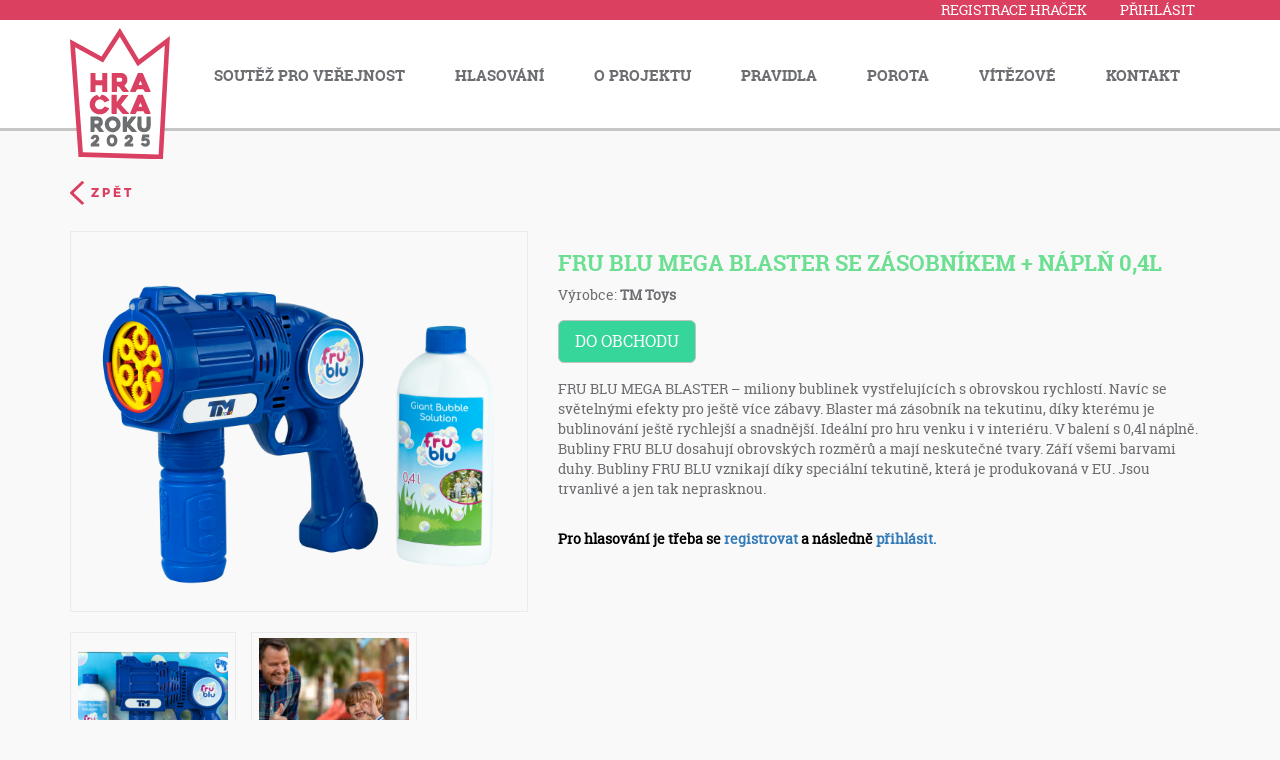

--- FILE ---
content_type: text/html; charset=UTF-8
request_url: https://www.hracka-roku.cz/hracky/fru-blu-mega-blaster-se-zasobnikem-napln-04l/
body_size: 5792
content:

<!DOCTYPE html>
<html xmlns="http://www.w3.org/1999/xhtml" lang="cs-CZ">
<!-- BEGIN head -->
<head>
	<meta charset="UTF-8">
	<meta name="description" content="Hlasujte v soutěži Hračka roku 202 a vyhrajte zajímavé ceny. Máte doma děti a  přemýšlíte při nákupu hraček?" />
	<meta name="author" content="KNOWLIMITS Group a.s. - www.knowlimits.cz">
	<meta name="robots" content="index, follow">
	<meta name="keywords" content="hračky,soutěž,2016,hračka roku,vyhlášení,vítěz">
	<meta name="viewport" content="width=device-width, initial-scale=1.0">
	<meta http-equiv="X-UA-Compatible" content="IE=edge">
	<link rel="profile" href="https://gmpg.org/xfn/11" />
	<title>FRU BLU Mega blaster se zásobníkem + náplň 0,4L &laquo;  Hračka roku 2025</title>
	<link rel="alternate" href="http://www.hracka-roku.cz/" hreflang="cs" />
	<link rel='dns-prefetch' href='//s.w.org' />
		<script type="text/javascript">
			window._wpemojiSettings = {"baseUrl":"https:\/\/s.w.org\/images\/core\/emoji\/12.0.0-1\/72x72\/","ext":".png","svgUrl":"https:\/\/s.w.org\/images\/core\/emoji\/12.0.0-1\/svg\/","svgExt":".svg","source":{"concatemoji":"https:\/\/www.hracka-roku.cz\/wp-includes\/js\/wp-emoji-release.min.js?ver=5.2.23"}};
			!function(e,a,t){var n,r,o,i=a.createElement("canvas"),p=i.getContext&&i.getContext("2d");function s(e,t){var a=String.fromCharCode;p.clearRect(0,0,i.width,i.height),p.fillText(a.apply(this,e),0,0);e=i.toDataURL();return p.clearRect(0,0,i.width,i.height),p.fillText(a.apply(this,t),0,0),e===i.toDataURL()}function c(e){var t=a.createElement("script");t.src=e,t.defer=t.type="text/javascript",a.getElementsByTagName("head")[0].appendChild(t)}for(o=Array("flag","emoji"),t.supports={everything:!0,everythingExceptFlag:!0},r=0;r<o.length;r++)t.supports[o[r]]=function(e){if(!p||!p.fillText)return!1;switch(p.textBaseline="top",p.font="600 32px Arial",e){case"flag":return s([55356,56826,55356,56819],[55356,56826,8203,55356,56819])?!1:!s([55356,57332,56128,56423,56128,56418,56128,56421,56128,56430,56128,56423,56128,56447],[55356,57332,8203,56128,56423,8203,56128,56418,8203,56128,56421,8203,56128,56430,8203,56128,56423,8203,56128,56447]);case"emoji":return!s([55357,56424,55356,57342,8205,55358,56605,8205,55357,56424,55356,57340],[55357,56424,55356,57342,8203,55358,56605,8203,55357,56424,55356,57340])}return!1}(o[r]),t.supports.everything=t.supports.everything&&t.supports[o[r]],"flag"!==o[r]&&(t.supports.everythingExceptFlag=t.supports.everythingExceptFlag&&t.supports[o[r]]);t.supports.everythingExceptFlag=t.supports.everythingExceptFlag&&!t.supports.flag,t.DOMReady=!1,t.readyCallback=function(){t.DOMReady=!0},t.supports.everything||(n=function(){t.readyCallback()},a.addEventListener?(a.addEventListener("DOMContentLoaded",n,!1),e.addEventListener("load",n,!1)):(e.attachEvent("onload",n),a.attachEvent("onreadystatechange",function(){"complete"===a.readyState&&t.readyCallback()})),(n=t.source||{}).concatemoji?c(n.concatemoji):n.wpemoji&&n.twemoji&&(c(n.twemoji),c(n.wpemoji)))}(window,document,window._wpemojiSettings);
		</script>
		<style type="text/css">
img.wp-smiley,
img.emoji {
	display: inline !important;
	border: none !important;
	box-shadow: none !important;
	height: 1em !important;
	width: 1em !important;
	margin: 0 .07em !important;
	vertical-align: -0.1em !important;
	background: none !important;
	padding: 0 !important;
}
</style>
	<link rel='stylesheet' id='theme-my-login-css'  href='https://www.hracka-roku.cz/wp-content/plugins/theme-my-login/theme-my-login.css?ver=6.4.5' type='text/css' media='all' />
<link rel='stylesheet' id='wp-block-library-css'  href='https://www.hracka-roku.cz/wp-includes/css/dist/block-library/style.min.css?ver=5.2.23' type='text/css' media='all' />
<link rel='stylesheet' id='contact-form-7-css'  href='https://www.hracka-roku.cz/wp-content/plugins/contact-form-7/includes/css/styles.css?ver=5.1.7' type='text/css' media='all' />
<link rel='stylesheet' id='jquery-rating-style-css'  href='https://www.hracka-roku.cz/wp-content/plugins/contact-form-7-star-rating/jquery.rating/jquery.rating.css?ver=4.11' type='text/css' media='all' />
<link rel='stylesheet' id='jquery-wpcf7-rating-style-css'  href='https://www.hracka-roku.cz/wp-content/plugins/contact-form-7-star-rating/css/jquery.wpcf7-starrating.css?ver=1.5' type='text/css' media='all' />
<link rel='stylesheet' id='som_lost_password_style-css'  href='https://www.hracka-roku.cz/wp-content/plugins/frontend-reset-password/assets/css/password-lost.css?ver=5.2.23' type='text/css' media='all' />
<link rel='stylesheet' id='jfb-css'  href='https://www.hracka-roku.cz/wp-content/plugins/wp-fb-autoconnect/style.css?ver=4.4' type='text/css' media='all' />
<link rel='stylesheet' id='bootstrap-css-css'  href='https://www.hracka-roku.cz/wp-content/themes/hracka_roku/css/bootstrap.css?ver=5.2.23' type='text/css' media='all' />
<link rel='stylesheet' id='jquery-ui-css'  href='https://www.hracka-roku.cz/wp-content/themes/hracka_roku/css/jquery-ui.css?ver=5.2.23' type='text/css' media='all' />
<link rel='stylesheet' id='wpsimplegallery-style-css'  href='https://www.hracka-roku.cz/wp-content/plugins/wp-simple-galleries/wp-simple-gallery.css?ver=5.2.23' type='text/css' media='all' />
<link rel='stylesheet' id='colorbox-css'  href='https://www.hracka-roku.cz/wp-content/plugins/wp-simple-galleries/colorbox/themes/theme1/colorbox.css?ver=5.2.23' type='text/css' media='all' />
<script type='text/javascript' src='https://www.hracka-roku.cz/wp-includes/js/jquery/jquery.js?ver=1.12.4-wp'></script>
<script type='text/javascript' src='https://www.hracka-roku.cz/wp-includes/js/jquery/jquery-migrate.min.js?ver=1.4.1'></script>
<script type='text/javascript' src='https://www.hracka-roku.cz/wp-content/plugins/theme-my-login/modules/themed-profiles/themed-profiles.js?ver=5.2.23'></script>
<script type='text/javascript' src='https://www.hracka-roku.cz/wp-content/themes/hracka_roku/js/libs/bootstrap/bootstrap.js?ver=5.2.23'></script>
<script type='text/javascript' src='https://www.hracka-roku.cz/wp-content/themes/hracka_roku/js/libs/nicescroll/jquery.nicescroll.min.js?ver=5.2.23'></script>
<script type='text/javascript' src='https://www.hracka-roku.cz/wp-content/themes/hracka_roku/js/libs/jquery_ui/jquery-ui.js?ver=5.2.23'></script>
<script type='text/javascript' src='https://www.hracka-roku.cz/wp-content/themes/hracka_roku/js/libs/datatables/jquery.dataTables.js?ver=5.2.23'></script>
<script type='text/javascript' src='https://www.hracka-roku.cz/wp-content/themes/hracka_roku/js/javascript.js?ver=5.2.23'></script>
<script type='text/javascript' src='https://www.hracka-roku.cz/wp-content/plugins/wp-simple-galleries/colorbox/jquery.colorbox-min.js?ver=5.2.23'></script>
<script type='text/javascript' src='https://www.hracka-roku.cz/wp-content/plugins/wp-simple-galleries/wp-simple-gallery.js?ver=5.2.23'></script>
<link rel='https://api.w.org/' href='https://www.hracka-roku.cz/wp-json/' />
<link rel="EditURI" type="application/rsd+xml" title="RSD" href="https://www.hracka-roku.cz/xmlrpc.php?rsd" />
<link rel="wlwmanifest" type="application/wlwmanifest+xml" href="https://www.hracka-roku.cz/wp-includes/wlwmanifest.xml" /> 
<link rel='prev' title='GAGAGU Smyslová knížka' href='https://www.hracka-roku.cz/hracky/gagagu-smyslova-knizka/' />
<link rel='next' title='LUMI BOARD' href='https://www.hracka-roku.cz/hracky/lumi-board/' />
<meta name="generator" content="WordPress 5.2.23" />
<link rel="canonical" href="https://www.hracka-roku.cz/hracky/fru-blu-mega-blaster-se-zasobnikem-napln-04l/" />
<link rel='shortlink' href='https://www.hracka-roku.cz/?p=3524' />
<link rel="alternate" type="application/json+oembed" href="https://www.hracka-roku.cz/wp-json/oembed/1.0/embed?url=https%3A%2F%2Fwww.hracka-roku.cz%2Fhracky%2Ffru-blu-mega-blaster-se-zasobnikem-napln-04l%2F" />
<link rel="alternate" type="text/xml+oembed" href="https://www.hracka-roku.cz/wp-json/oembed/1.0/embed?url=https%3A%2F%2Fwww.hracka-roku.cz%2Fhracky%2Ffru-blu-mega-blaster-se-zasobnikem-napln-04l%2F&#038;format=xml" />
<style>
.som-password-error-message,
.som-password-sent-message {
	background-color: #db4061#;
	border-color: #db4061#;
}
</style>
	<link rel="stylesheet" href="https://www.hracka-roku.cz/wp-content/themes/hracka_roku/css/style.css" type="text/css" media="screen" />
	<link rel="stylesheet" href="https://www.hracka-roku.cz/wp-content/themes/hracka_roku/style.css" type="text/css" media="screen" />

<script>
  (function(i,s,o,g,r,a,m){i['GoogleAnalyticsObject']=r;i[r]=i[r]||function(){
  (i[r].q=i[r].q||[]).push(arguments)},i[r].l=1*new Date();a=s.createElement(o),
  m=s.getElementsByTagName(o)[0];a.async=1;a.src=g;m.parentNode.insertBefore(a,m)
  })(window,document,'script','https://www.google-analytics.com/analytics.js','ga');

  ga('create', 'UA-84554015-1', 'auto');
  ga('send', 'pageview');

</script>
	
<!-- Google Tag Manager -->
<script>(function(w,d,s,l,i){w[l]=w[l]||[];w[l].push({'gtm.start':
new Date().getTime(),event:'gtm.js'});var f=d.getElementsByTagName(s)[0],
j=d.createElement(s),dl=l!='dataLayer'?'&l='+l:'';j.async=true;j.src=
'https://www.googletagmanager.com/gtm.js?id='+i+dl;f.parentNode.insertBefore(j,f);
})(window,document,'script','dataLayer','GTM-M5SG2593');</script>
<!-- End Google Tag Manager -->
	
	
</head>
<!-- BEGIN body -->
<body class="hracky-template-default single single-hracky postid-3524">
	<header id="header">
		<div class="log_cont">
			<div class="container">
								<div class="login">
					<div class="user_name"></div>

												<a href="https://www.hracka-roku.cz/registracni-formular-2025/" class="account">Registrace hraček</a>
						

											<a href="https://www.hracka-roku.cz/prihlaseni">přihlásit</a>
					
				</div>
			</div>
		</div>
		<div class="container">
			<a href="https://www.hracka-roku.cz">
				<h1 class="logo"><img class="logo" alt="hračka roku " src="https://www.hracka-roku.cz/wp-content/themes/hracka_roku/img/logo_2025.svg"/></h1>
				<h1 class="logo_small"><img class="logo_small" alt="hračka roku 2017" src="https://www.hracka-roku.cz/wp-content/themes/hracka_roku/img/logo_2025.svg"/></h1>
			</a>
			<nav class="navbar navbar-default" id="main_menu">
				<div class="container-fluid">
					<div class="navbar-header">
						<button type="button" class="navbar-toggle collapsed" data-toggle="collapse" data-target="#collapse_navbar">
							<span class="icon-bar"></span>
							<span class="icon-bar"></span>
							<span class="icon-bar"></span>
						</button>
					</div>

					<div id="collapse_navbar" class="collapse navbar-collapse"><ul id="menu-prvni-menu" class="nav"><li id="menu-item-1698" class="menu-item menu-item-type-post_type menu-item-object-page menu-item-1698"><a title="Soutěž pro veřejnost" href="https://www.hracka-roku.cz/soutez/">Soutěž pro veřejnost</a></li>
<li id="menu-item-32" class="menu-item menu-item-type-post_type menu-item-object-page menu-item-home menu-item-32"><a title="Hlasování" href="https://www.hracka-roku.cz/">Hlasování</a></li>
<li id="menu-item-163" class="menu-item menu-item-type-post_type menu-item-object-page menu-item-163"><a title="O projektu" href="https://www.hracka-roku.cz/o-projektu-hracka-roku/">O projektu</a></li>
<li id="menu-item-165" class="menu-item menu-item-type-post_type menu-item-object-page menu-item-165"><a title="Pravidla" href="https://www.hracka-roku.cz/pravidla/">Pravidla</a></li>
<li id="menu-item-167" class="hidden-no menu-item menu-item-type-post_type menu-item-object-page menu-item-167"><a title="Porota" href="https://www.hracka-roku.cz/porota/">Porota</a></li>
<li id="menu-item-173" class="menu-item menu-item-type-post_type menu-item-object-page menu-item-173"><a title="Vítězové" href="https://www.hracka-roku.cz/vitezove/">Vítězové</a></li>
<li id="menu-item-267" class="menu-item menu-item-type-post_type menu-item-object-page menu-item-267"><a title="Kontakt" href="https://www.hracka-roku.cz/kontakt/">Kontakt</a></li>
</ul></div>				</div>
			</nav>

		</div>
	</header>




<div id="single_toy">
	<div class="container">
		<div class="row">
			<div class="col-md-12 top_bar">
				<a href="/kategorie-hracek/outdoor" class="back"><img src="https://www.hracka-roku.cz/wp-content/themes/hracka_roku/img/back.png" alt="back"></a>
			</div>

											
				<div class="col-md-5 left">
					<div class="img_cont">
													<img src="https://www.hracka-roku.cz/wp-content/uploads/2023/06/DKF0157-1.png" alt="FRU BLU Mega blaster se zásobníkem + náplň 0,4L">
											</div>
					<div class="gallery">
						<div id="wpsimplegallery_container"><ul id="wpsimplegallery" class="clearfix"><li><a href="https://www.hracka-roku.cz/wp-content/uploads/2023/06/DKF0157-2.png" title="DKF0157 (2)" rel="wpsimplegallery_group_3524"><img src="https://www.hracka-roku.cz/wp-content/uploads/2023/06/DKF0157-2-150x150.png" width="150" height="150" alt="DKF0157 (2)" /></a></li><li><a href="https://www.hracka-roku.cz/wp-content/uploads/2023/06/DKF0157-LF-1.jpg" title="DKF0157 LF (1)" rel="wpsimplegallery_group_3524"><img src="https://www.hracka-roku.cz/wp-content/uploads/2023/06/DKF0157-LF-1-150x150.jpg" width="150" height="150" alt="DKF0157 LF (1)" /></a></li><li><a href="https://www.hracka-roku.cz/wp-content/uploads/2023/06/DKF0157-LF-5.jpg" title="DKF0157 LF (5)" rel="wpsimplegallery_group_3524"><img src="https://www.hracka-roku.cz/wp-content/uploads/2023/06/DKF0157-LF-5-150x150.jpg" width="150" height="150" alt="DKF0157 LF (5)" /></a></li><li><a href="https://www.hracka-roku.cz/wp-content/uploads/2023/06/DKF0157-LF-4.jpg" title="DKF0157 LF (4)" rel="wpsimplegallery_group_3524"><img src="https://www.hracka-roku.cz/wp-content/uploads/2023/06/DKF0157-LF-4-150x150.jpg" width="150" height="150" alt="DKF0157 LF (4)" /></a></li></ul></div>					</div>
				</div>

				<div class="col-md-7 right">
					<h3 style="color: #6ddf93">FRU BLU Mega blaster se zásobníkem + náplň 0,4L</h3>
					<div class="producer">
						Výrobce: <span>TM Toys</span>
					</div>
					<div class="eshop-url">
												<!-- platny odkaz -->
													<a class="button" target="_blank" href="https://tmtoys.cz/frublu/">Do obchodu</a>
											</div>
					<div class="text">
						<p>FRU BLU MEGA BLASTER &#8211; miliony bublinek vystřelujících s obrovskou rychlostí. Navíc se světelnými efekty pro ještě více zábavy. Blaster má zásobník na tekutinu, díky kterému je bublinování ještě rychlejší a snadnější. Ideální pro hru venku i v interiéru. V balení s 0,4l náplně.<br />
Bubliny FRU BLU dosahují obrovských rozměrů a mají neskutečné tvary. Září všemi barvami duhy. Bubliny FRU BLU vznikají díky speciální tekutině, která je produkovaná v EU. Jsou trvanlivé a jen tak neprasknou.</p>
					</div>


												<br/>
							<div class="odhlasovno"><strong style="color:black;">Pro hlasování je třeba se <a href="/register/">registrovat</a> a následně <a href="/prihlaseni/">přihlásit.</a></strong></div>
					
 					

 					
 										
				</div>
					</div>
	</div>
</div>
	
<!-- WP-FB AutoConnect Init v4.4 (NEW API) -->
    <div id="fb-root"></div>
    <script type="text/javascript">//<!--
      window.fbAsyncInit = function()
      {
        FB.init({
            appId: '1731746637077340',
            status: true,
            cookie: true,
            xfbml: true,
            version: 'v3.0'
        });
                    
      };

      (function() {
        var e = document.createElement('script');
        e.src = document.location.protocol + '//connect.facebook.net/en_US/sdk.js';
        e.async = true;
        document.getElementById('fb-root').appendChild(e);
      }());
    //--></script>
    
<!-- WP-FB AutoConnect Callback v4.4 -->
<form id="wp-fb-ac-fm" name="jfb_js_login_callback_form" method="post" action="https://www.hracka-roku.cz/login/" >
          <input type="hidden" name="redirectTo" value="/hracky/fru-blu-mega-blaster-se-zasobnikem-napln-04l/" />
          <input type="hidden" name="access_token" id="jfb_access_token" value="0" />
          <input type="hidden" name="fbuid" id="jfb_fbuid" value="0" />
          <input type="hidden" id="autoconnect_nonce" name="autoconnect_nonce" value="f95985c649" /><input type="hidden" name="_wp_http_referer" value="/hracky/fru-blu-mega-blaster-se-zasobnikem-napln-04l/" />             
     </form>

        <script type="text/javascript">//<!--
    function jfb_js_login_callback()
    {
        //wpfb_add_to_js: An action to allow the user to inject additional JS to be executed before the login takes place
                //wpfb_add_to_js: Finished

        //Make sure the user logged into Facebook (didn't click "cancel" in the login prompt)
        FB.getLoginStatus(function(response)
        {
            if (!response.authResponse)
            {
                //Note to self: if this is happening unexpectedly, it could be because third-party browser cookies are disabled.
                                return;
            }
            
            //Set the uid & access token to be sent in to our login script
            jQuery('#jfb_access_token').val(response.authResponse.accessToken);
            jQuery("#jfb_fbuid").val(response.authResponse.userID);
        
            //Submit the login and close the FB.getLoginStatus call
            document.jfb_js_login_callback_form.submit();
        })
    }
    //--></script>
    <script type='text/javascript'>
/* <![CDATA[ */
var wpcf7 = {"apiSettings":{"root":"https:\/\/www.hracka-roku.cz\/wp-json\/contact-form-7\/v1","namespace":"contact-form-7\/v1"}};
/* ]]> */
</script>
<script type='text/javascript' src='https://www.hracka-roku.cz/wp-content/plugins/contact-form-7/includes/js/scripts.js?ver=5.1.7'></script>
<script type='text/javascript' src='https://www.hracka-roku.cz/wp-content/plugins/contact-form-7-star-rating/jquery.rating/jquery.rating.js?ver=4.11'></script>
<script type='text/javascript' src='https://www.hracka-roku.cz/wp-content/plugins/contact-form-7-star-rating/js/jquery.wpcf7-starrating.js?ver=1.5'></script>
<script type='text/javascript' src='https://www.hracka-roku.cz/wp-content/plugins/frontend-reset-password/assets/js/password-lost.js?ver=1.0.0'></script>
<script type='text/javascript' src='https://www.hracka-roku.cz/wp-includes/js/wp-embed.min.js?ver=5.2.23'></script>
	<footer>
		<div class="partners">
			<div class="container">
				<div class="row">
					<!-- <div class="col-md-4 text-center d-flex justify-content-center h-100">
						<img src="https://www.hracka-roku.cz/wp-content/themes/hracka_roku/img/knowlimits_logo.png" alt='knowlimits'>
					</div>
					<div class="col-md-4 text-center d-flex justify-content-center h-100">
						<img src="https://www.hracka-roku.cz/wp-content/themes/hracka_roku/img/materidouska_logo.png" alt='materidouska'>
						<span>mediální partner</span>
					</div>
					<div class="col-md-4 text-center d-flex justify-content-center h-100">
						<img src="https://www.hracka-roku.cz/wp-content/themes/hracka_roku/img/rd_logo.png" alt='radost detem'>
						<span>podporujeme</span>
					</div> -->

					<div class="col-md-6 text-center d-flex justify-content-center h-100">
						<img width="250" src="https://www.hracka-roku.cz/wp-content/themes/hracka_roku/img/knowlimits_logo_2023.png" alt='knowlimits'>
					</div>
					<a href="https://www.radost-detem.cz/">
					<div class="col-md-6 text-center d-flex justify-content-center h-100">
						<img src="https://www.hracka-roku.cz/wp-content/themes/hracka_roku/img/rd_logo.png" alt='radost detem'>
						<span>podporujeme</span>
					</div>
				</a>
				</div>
			</div>
		</div>
		<div class="copyright">COPYRIGHT &copy; 2026 hračka roku, VŠECHNA PRÁVA VYHRAZENA</div>
	</footer>
	</body>
</html>


--- FILE ---
content_type: text/css
request_url: https://www.hracka-roku.cz/wp-content/plugins/wp-fb-autoconnect/style.css?ver=4.4
body_size: 396
content:
/*
 * Sample styles for WP-FB-AutoConnect 
 */

.widget_loginlogout #wp-submit, .widget_autoconnect_premium #wp-submit{
    height:33px;
    width:100%;
    padding:0;
    margin:0 0 0 0px;
}

.widget_loginlogout #user_pass, .widget_autoconnect_premium #user_pass,
.widget_loginlogout #user_login, .widget_autoconnect_premium #user_login{
    width:100%;
    padding:13px;
}

.widget_loginlogout #loginform label, .widget_autoconnect_premium #loginform label{
    display:inline-block;
    width:2.75em;
    margin-top:1rem;
}

.widget_loginlogout #loginform input, .widget_autoconnect_premium #loginform input{
    display:inline-block;
}

.widget_loginlogout #rememberme, .widget_autoconnect_premium #rememberme{
    border:0;
    padding:0;
    margin: 0 2px;
    background:none;
}

.widget_loginlogout #forgotText, .widget_autoconnect_premium #forgotText{
    display:inline-block;
    margin-left:6px;
    height:26px;
    font-size:80%;
}

.fbLoginButton{
    display:block;
    position:relative;
    top:0;
    padding:0;
    margin:0;
    margin-top:1rem;
    border:0;
    height:18px;
    vertical-align:top;
}

.fb_iframe_widget span{
    vertical-align:top !important;
}

.wpfb-widget-avatar{
    float: left;
}

.wpfb-widget-avatar img.avatar{
    float:none;
    margin:0;
}

.wpfbac-button:hover{
    text-decoration:none;
    border-bottom:0 !important;
}


--- FILE ---
content_type: text/css
request_url: https://www.hracka-roku.cz/wp-content/themes/hracka_roku/css/style.css
body_size: 5231
content:
@font-face {
  font-family: highvoltage;
  src: url('../fonts/highvoltage.ttf') format('truetype'), url('../fonts/highvoltage.eot') format('eot'), url('../fonts/highvoltage.woff') format('woff'), url('../fonts/highvoltage.woff2') format('woff'), url('../fonts/highvoltage.svg#highvoltage') format('svg');
}
@font-face {
  font-family: roboto_reg;
  src: url('../fonts/robotoslab-regular.ttf') format('truetype'), url('../fonts/robotoslab-regular.eot') format('eot'), url('../fonts/robotoslab-regular.woff') format('woff'), url('../fonts/robotoslab-regular.woff2') format('woff'), url('../fonts/robotoslab-regular.svg#roboto-regular') format('svg');
}
@font-face {
  font-family: roboto_bold;
  src: url('../fonts/robotoslab-bold.ttf') format('truetype'), url('../fonts/robotoslab-bold.eot') format('eot'), url('../fonts/robotoslab-bold.woff') format('woff'), url('../fonts/robotoslab-bold.woff2') format('woff'), url('../fonts/robotoslab-bold.svg#roboto-bold') format('svg');
}
h2 {
  font-size: 30px;
  color: #cccccc;
  text-transform: uppercase;
  text-align: center;
  margin-top: 40px;
  font-family: highvoltage;
}
h3 {
  font-family: roboto_bold;
  color: #cccccc;
  text-transform: uppercase;
  font-size: 22px;
}
html,
body {
  font-family: roboto_reg;
  color: #6d6e71;
}
.d-flex {
  display: flex !important;
}
body.page-id-107 .acf-user-register-fields {
  display: none;
}
.justify-content-center {
  align-items: center !important;
}
.h-100 {
  height: 100%;
}
a.reg_button input[type='button'] {
  float: right;
}
.desktop {
  display: block;
}
.mobile {
  display: none;
  margin-right: 10%;
  margin-left: 10%;
}
.mobile a {
  color: white;
}
.mobile a:hover {
  text-decoration: none;
}
.preloader {
  background: url('../img/preloader.gif');
  position: fixed;
  width: 64px;
  height: 64px;
  background-position: -96px -96px;
  top: 50%;
  left: 50%;
  z-index: 2;
  margin-top: -32px;
  margin-left: -32px;
}
#body {
  padding-top: 30px;
}
#body .center_col {
  margin-bottom: 50px;
}
#body .left_part {
  border-right: 1px solid rgba(37, 224, 229, 0.7);
}
#body .left_part .menu_link {
  margin-bottom: 100px;
}
#body .left_part .menu_link ul {
  padding: 25px;
}
#body .left_part .menu_link ul li {
  margin-bottom: 15px;
  list-style: decimal;
  color: #939598;
}
#body .left_part .menu_link ul li ul {
  padding: 0;
}
#body .left_part .menu_link ul li ul li {
  margin-bottom: 5px;
}
#body .left_part .menu_link ul p {
  margin: 35px 0 20px -25px;
}
#body .left_part .menu_link#podminky {
  height: 580px;
  overflow-y: scroll;
}
#body .left_part .menu_link .winner .win_toy {
  padding-bottom: 20px;
  border-bottom: 1px solid rgba(37, 224, 229, 0.7);
}
#body .left_part .menu_link .winner .win_toy .category {
  margin-bottom: 10px;
}
#body .left_part .toys_cont .toy {
  overflow: hidden;
  padding: 15px 30px 15px 0;
  border-bottom: 1px solid rgba(37, 224, 229, 0.7);
  margin-bottom: 30px;
}
#body .left_part .toys_cont .toy h4 {
  margin-top: 0;
}
#body .left_part .toys_cont .toy .preview {
  position: relative;
  float: left;
  margin-right: 30px;
  width: 100px;
  overflow: hidden;
}
#body .left_part .toys_cont .toy .text {
  position: relative;
}
#body .left_part .toys_cont .toy .text span.order {
  position: absolute;
  top: -15px;
  right: -30px;
  font-size: 30px;
}
#body .right_part {
  padding-left: 0;
}
#body .right_part .news_content {
  margin-top: 50px;
}
#body .right_part .news_content h2 {
  padding-left: 25px;
}
#body .right_part .news_content .news {
  padding: 0 10px 20px 25px;
  margin-bottom: 30px;
  border-bottom: 1px solid rgba(37, 224, 229, 0.7);
}
#body .right_part .news_content .news .date_post {
  color: #995ba2;
}
#body .right_part .news_content .news .more-inf {
  color: #25e0e5;
  text-decoration: underline;
  cursor: pointer;
  margin-top: 10px;
}
#body .right_part .login_content {
  margin: 10px 0 40px 0;
  padding: 0 0 25px 25px;
  border-bottom: 1px solid rgba(37, 224, 229, 0.7);
}
#body .right_part .login_content .login {
  padding: 0;
}
#body .right_part .login_content .login .tml-user-avatar {
  margin: 10px 0;
}
#body .right_part .login_content .login ul.tml-user-links {
  padding: 0;
}
#body .right_part .login_content .login ul.tml-user-links li {
  list-style: none;
}
#body .right_part .login_content input[type='submit'],
#body .right_part .login_content a.reg_button input[type='button'] {
  width: 115px;
}
#body #tabs {
  margin-bottom: 50px;
}
#body #tabs .reg_toy h3 {
  color: black;
}
#body #tabs .reg_toy #theme-my-login1 form#your-profile table {
  width: 100%;
}
#body #tabs .reg_toy #theme-my-login1 form#your-profile table tr#password {
  color: #cccccc;
}
#body #tabs .reg_toy .subscriber_cont {
  border-bottom: 1px solid rgba(37, 224, 229, 0.7);
  padding: 10px 0;
  overflow: hidden;
}
#body #tabs .reg_toy .subscriber_cont .preview_image {
  float: left;
  margin-right: 30px;
}
#body #tabs .reg_toy .subscriber_cont .preview_image img {
  max-width: 100px;
  height: auto;
}
.actual_toy {
  margin-bottom: 30px;
}
.actual_toy .price {
  font-weight: bold;
}
.actual_toy .info p span {
  font-weight: bold;
}
.registrace .content {
  margin-bottom: 30px;
}
.reg_toy #theme-my-login1 {
  max-width: 100%;
}
.reg_toy form label {
  display: block;
}
.reg_toy form input {
  margin-bottom: 20px;
}
.reg_toy .adding_toy,
.reg_toy .waiting_post {
  position: relative;
  border-top: 1px solid rgba(37, 224, 229, 0.7);
  overflow: hidden;
  padding: 15px 0;
}
.reg_toy .adding_toy span.pending_post,
.reg_toy .waiting_post span.pending_post {
  position: absolute;
  top: 5px;
  right: 0;
  color: red;
  text-transform: uppercase;
  font-size: 10px;
  cursor: pointer;
}
.reg_toy .adding_toy span.publish_post,
.reg_toy .waiting_post span.publish_post {
  position: absolute;
  top: 5px;
  right: 0;
  color: green;
  text-transform: uppercase;
  font-size: 10px;
  cursor: pointer;
}
.reg_toy .adding_toy .left .preview,
.reg_toy .waiting_post .left .preview {
  float: left;
  width: 140px;
  overflow: hidden;
}
.reg_toy .adding_toy .left .preview img,
.reg_toy .waiting_post .left .preview img {
  max-width: 130px;
  height: auto;
}
.reg_toy .adding_toy .right input[type="button"],
.reg_toy .waiting_post .right input[type="button"] {
  width: 200px;
}
.update_data h2,
.update_data h3 {
  color: black;
}
.update_data form label {
  display: block;
  color: #000000 /*@h2_color*/;
}
.update_data form .thumb {
  position: relative;
  width: 300px;
}
.update_data form .thumb .delete {
  position: absolute;
  background: url('../img/delete_thumb.png');
  width: 16px;
  height: 16px;
  cursor: pointer;
  left: 277px;
  top: 7px;
}
.update_data form .thumbnail-cont {
  margin-top: 25px;
}
.update_data form .gallery_cont #wpsimplegallery_container ul#wpsimplegallery li {
  position: relative;
}
.update_data form .gallery_cont #wpsimplegallery_container ul#wpsimplegallery li span.delete {
  display: none;
  position: absolute;
  right: 10px;
  top: -65px;
  width: 16px;
  height: 16px;
  background: url('../img/delete_thumb.png');
  cursor: pointer;
}
.update_data form input {
  margin-bottom: 20px;
}
.news_post_cont {
  margin: 30px 0 50px 0;
}
.news_archive {
  margin: 30px 0 50px 0;
}
.news_archive .new_cont {
  overflow: hidden;
  margin-bottom: 50px;
  padding: 0 35px 15px 0;
  border-bottom: 1px solid rgba(37, 224, 229, 0.7);
  position: relative;
}
.news_archive .new_cont img {
  float: left;
  margin-right: 30px;
}
.news_archive .new_cont .more-inf {
  position: absolute;
  bottom: 15px;
  right: 0;
  color: #25e0e5;
  text-decoration: underline;
  cursor: pointer;
  margin-top: 10px;
}
span.fbLoginButton {
  margin-top: 10px;
}
#news {
  padding-bottom: 50px;
}
#news .img_cont img {
  width: 100%;
  height: auto;
}
#news h3 {
  font-family: 'roboto_reg';
  color: #db4061;
}
#news a:hover {
  text-decoration: none;
}
#single_news {
  background-color: #f9f9f9;
  padding-bottom: 50px;
}
#single_news a {
  color: #6d6e71;
}
#single_news a:hover {
  text-decoration: none;
}
#single_news h2 {
  font-family: 'roboto_bold';
  color: #db4061;
  text-align: left;
  font-size: 22px;
  margin-top: 15px;
}
#single_news .img_cont img {
  width: 100%;
  height: auto;
}
#single_news .content {
  margin-top: 20px;
}
#single_news .other_news > div {
  margin-top: 50px;
  padding: 50px 15px 50px 50px;
  background-color: #f0efef;
}
#single_news .other_news > div h3 {
  font-size: 18px;
  color: #6d6e71;
}
input,
textarea {
  padding: 0 15px;
  border-radius: 17px;
  border: 1px solid #666;
  background: #f1f2f7;
  color: #db4061;
  width: 100% ;
  margin-bottom: 30px;
  max-width: 100% !important;
}
button {
  padding: 0 15px;
  border-radius: 17px;
  border: 1px solid #666;
  background: #f1f2f7;
  color: #db4061;
  width: 100% ;
  margin-bottom: 30px;
  max-width: 100% !important;
}
textarea {
  width: 100%;
  padding: 10px 15px;
}
input[type='text'],
input[type='password'],
input[type='email'] {
  height: 37px;
}
input[type='submit'],
a.reg_button input[type='button'],
button[type='submit'] {
  height: 37px;
  background: #36d59a;
  color: #fff;
  text-transform: uppercase;
  font-size: 12px;
}
select {
  display: block;
  margin-bottom: 20px;
  height: 37px;
  border-radius: 17px;
  border: 1px solid #e6e7eb;
  background: #f1f2f7;
  color: #db4061;
}
label {
  color: #000000 /*@h2_color*/;
}
.registrace-2017 input {
  margin-bottom: 15px;
}
.registrace-2017 label.alone {
  margin-bottom: 20px;
}
.top_bar {
  text-align: center;
  min-height: 100px;
  position: relative;
}
.top_bar .select_cat {
  position: absolute;
  top: 40px;
  right: 15px;
}
.top_bar .select_cat select {
  background-color: #fff;
  color: #6d6e71;
  padding: 5px 45px 5px 15px;
}
.top_bar .select_cat:after {
  display: block;
  position: absolute;
  top: 0;
  right: 0px;
  width: 39px;
  height: 39px;
  background: url('../img/select.png') no-repeat;
  content: "";
  pointer-events: none;
  cursor: pointer;
}
.top_bar h2 {
  margin-top: 48px;
  color: #6d6e71;
  font-family: 'roboto_bold';
}
.top_bar a.back {
  position: absolute;
  top: 50px;
  left: 15px;
}
body {
  background: #f9f9f9;
}
header#header {
  border-bottom: 3px solid #c6c6c6;
  position: relative;
  z-index: 10;
  background: #fff;
}
header#header .container {
  position: relative;
}
header#header .log_cont {
  margin-bottom: 25px;
  position: relative;
  z-index: 2;
  background: #db4061;
  color: #fff;
  text-align: right;
}
header#header .log_cont .login {
  display: inline-block;
}
header#header .log_cont .login > div {
  padding: 0 15px;
}
header#header .log_cont .login .user_name {
  float: left;
}
header#header .log_cont .login a {
  padding: 2px 15px;
  color: #fff;
  text-transform: uppercase;
}
header#header #main_menu {
  background: none;
  border: none;
  margin-bottom: 22px;
}
header#header #main_menu .container-fluid {
  padding: 0;
}
header#header #main_menu .container-fluid #collapse_navbar {
  padding: 0;
}
header#header #main_menu .container-fluid #collapse_navbar ul.nav {
  padding: 0 5px;
  float: right;
}
header#header #main_menu .container-fluid #collapse_navbar ul.nav li {
  float: left;
}
header#header #main_menu .container-fluid #collapse_navbar ul.nav li.active a {
  color: #db4061;
}
header#header #main_menu .container-fluid #collapse_navbar ul.nav li a {
  font-family: roboto_bold;
  transition: all 0.1s;
  font-size: 15px;
  color: #6d6e71;
  font-weight: bold;
  text-transform: uppercase;
  padding: 20px 25px;
}
header#header #main_menu .container-fluid #collapse_navbar ul.nav li a:hover {
  background: none;
  color: #db4061;
}
header#header .logo,
header#header .logo_small {
  position: absolute;
  display: block;
  top: -32px;
  left: 0;
  right: 0;
  margin: auto;
  z-index: 1;
}
header#header h1.logo {
  top: -12px;
  left: 15px;
  right: auto;
  display: block;
  width: 100px;
  height: 129px;
}
header#header img.logo {
  margin-top: 27px;
  width: 100px;
}
header#header img.logo_small {
  display: none;
  width: 73px;
  height: 95px;
  top: 0px;
}
header#header h1.logo_small {
  margin-top: 27px;
}
#home .home_body {
  min-height: 650px;
  background: #f9f9f9;
}
#home .home_body .category_cont {
  position: relative;
  margin-top: 30px;
}
#home .home_body .category_cont > div {
  position: relative;
}
#home .home_body .category_cont > div .menu-box {
  height: 60px;
  border: 1px solid black;
  margin: 0 auto;
  margin-bottom: 30px;
  border-radius: 30px;
  color: white;
  font-weight: bold;
  font-size: 2em;
  text-align: center;
}
#home .home_body .category_cont > div .menu-box .text {
  padding-top: 9px;
}
#home .home_body .category_cont > div .menu-box.menu-box_1 {
  background: #ffda00;
}
#home .home_body .category_cont > div .menu-box.menu-box_2 {
  background: #0fc25c;
}
#home .home_body .category_cont > div .menu-box.menu-box_3 {
  background: #ff4c86;
}
#home .home_body .category_cont > div .menu-box.menu-box_4 {
  background: #3d8fd8;
}
#home .home_body .category_cont > div .menu-box.menu-box_5 {
  background: #ae2ce6;
}
#home .home_body .category_cont > div .menu-box.menu-box_6 {
  background: #ddbf90;
}
#home .home_body .category_cont > div .circle {
  display: block;
  position: absolute;
  width: 230px;
  height: 230px;
  border-radius: 50%;
  background: #333;
  position: relative;
}
#home .home_body .category_cont > div .circle.circle_1 {
  top: 20px;
  background: #ffda00;
  -webkit-box-shadow: 6px 6px 0px 0px #d8b903;
  -moz-box-shadow: 6px 6px 0px 0px #d8b903;
  box-shadow: 6px 6px 0px 0px #d8b903;
}
#home .home_body .category_cont > div .circle.circle_1 .text {
  background: url('../img/text1.png');
  width: 180px;
  height: 113px;
}
#home .home_body .category_cont > div .circle.circle_2 {
  top: 190px;
  background: #0fc25c;
  -webkit-box-shadow: 6px 6px 0px 0px #1e9048;
  -moz-box-shadow: 6px 6px 0px 0px #1e9048;
  box-shadow: 6px 6px 0px 0px #1e9048;
}
#home .home_body .category_cont > div .circle.circle_2 .text {
  background: url('../img/text2.png');
  width: 170px;
  height: 57px;
}
#home .home_body .category_cont > div .circle.circle_3 {
  right: 10px;
  background: #ff4c86;
  -webkit-box-shadow: 6px 6px 0px 0px #e41457;
  -moz-box-shadow: 6px 6px 0px 0px #e41457;
  box-shadow: 6px 6px 0px 0px #e41457;
}
#home .home_body .category_cont > div .circle.circle_3 .text {
  background: url('../img/text3.png');
  width: 136px;
  height: 120px;
}
#home .home_body .category_cont > div .circle.circle_4 {
  top: 260px;
  right: 60px;
  background: #3d8fd8;
  -webkit-box-shadow: 6px 6px 0px 0px #38679b;
  -moz-box-shadow: 6px 6px 0px 0px #38679b;
  box-shadow: 6px 6px 0px 0px #38679b;
}
#home .home_body .category_cont > div .circle.circle_4 .text {
  background: url('../img/text4.png');
  width: 149px;
  height: 115px;
}
#home .home_body .category_cont > div .circle.circle_5 {
  top: 30px;
  right: 120px;
  background: #b12ce7;
  -webkit-box-shadow: 6px 6px 0px 0px #6b23a3;
  -moz-box-shadow: 6px 6px 0px 0px #6b23a3;
  box-shadow: 6px 6px 0px 0px #6b23a3;
}
#home .home_body .category_cont > div .circle.circle_5 .text {
  background: url('../img/text5.png');
  width: 170px;
  height: 104px;
}
#home .home_body .category_cont > div .circle.circle_6 {
  top: 150px;
  right: 75px;
  background: #ddbf90;
  -webkit-box-shadow: 6px 6px 0px 0px #bf9553;
  -moz-box-shadow: 6px 6px 0px 0px #bf9553;
  box-shadow: 6px 6px 0px 0px #bf9553;
}
#home .home_body .category_cont > div .circle.circle_6 .text {
  background: url('../img/text6.png');
  width: 144px;
  height: 70px;
}
#home .home_body .category_cont > div .circle .text {
  position: absolute;
  top: 0;
  bottom: 0;
  left: 0;
  right: 0;
  margin: auto;
  color: #fff;
  text-align: center;
}
#home .home_body .category_cont .winner {
  position: absolute;
  top: -30px;
  right: 50px;
  display: block;
  width: 160px;
  height: 188px;
  background: url("../img/winner.png");
}
nav#cat_menu {
  margin-top: -7px;
  border: 0;
  background: none;
}
nav#cat_menu .container-fluid {
  padding: 0;
}
nav#cat_menu .container-fluid #collapse_navbar {
  padding: 0;
}
nav#cat_menu .container-fluid #collapse_navbar ul {
  margin-left: 12px;
}
nav#cat_menu .container-fluid #collapse_navbar ul li {
  padding-top: 23px;
  margin-left: -2px;
  height: 80px;
  float: left;
  width: calc(16.66666667%);
  background: #e1e1e1;
  -webkit-border-radius: 0px 0px 10px 0px;
  -moz-border-radius: 0px 0px 10px 0px;
  border-radius: 0px 0px 10px 0px;
  -webkit-transform: rotate(1deg);
  -moz-transform: rotate(1deg);
  -ms-transform: rotate(1deg);
  -o-transform: rotate(1deg);
  transform: rotate(1deg);
  -webkit-box-shadow: 3px 5px 0px 0px #c2c2c2;
  -moz-box-shadow: 3px 5px 0px 0px #c2c2c2;
  box-shadow: 3px 5px 0px 0px #c2c2c2;
  overflow: hidden;
}
nav#cat_menu .container-fluid #collapse_navbar ul li:nth-child(1) {
  -webkit-border-radius: 0px 0px 10px 15px;
  -moz-border-radius: 0px 0px 10px 15px;
  border-radius: 0px 0px 10px 15px;
  z-index: 6;
  height: 85px;
}
nav#cat_menu .container-fluid #collapse_navbar ul li:nth-child(1).active,
nav#cat_menu .container-fluid #collapse_navbar ul li:nth-child(1):hover,
nav#cat_menu .container-fluid #collapse_navbar ul li:nth-child(1).current-hracky-ancestor {
  background: #ffda00;
  -webkit-box-shadow: 3px 5px 0px 0px #d8b903;
  -moz-box-shadow: 3px 5px 0px 0px #d8b903;
  box-shadow: 3px 5px 0px 0px #d8b903;
}
nav#cat_menu .container-fluid #collapse_navbar ul li:nth-child(2) {
  z-index: 5;
}
nav#cat_menu .container-fluid #collapse_navbar ul li:nth-child(2).active,
nav#cat_menu .container-fluid #collapse_navbar ul li:nth-child(2):hover,
nav#cat_menu .container-fluid #collapse_navbar ul li:nth-child(2).current-hracky-ancestor {
  background: #6ddf93;
  -webkit-box-shadow: 3px 5px 0px 0px #57c17a;
  -moz-box-shadow: 3px 5px 0px 0px #57c17a;
  box-shadow: 3px 5px 0px 0px #57c17a;
}
nav#cat_menu .container-fluid #collapse_navbar ul li:nth-child(3) {
  z-index: 4;
}
nav#cat_menu .container-fluid #collapse_navbar ul li:nth-child(3).active,
nav#cat_menu .container-fluid #collapse_navbar ul li:nth-child(3):hover,
nav#cat_menu .container-fluid #collapse_navbar ul li:nth-child(3).current-hracky-ancestor {
  background: #ff4c86;
  -webkit-box-shadow: 3px 5px 0px 0px #e41457;
  -moz-box-shadow: 3px 5px 0px 0px #e41457;
  box-shadow: 3px 5px 0px 0px #e41457;
}
nav#cat_menu .container-fluid #collapse_navbar ul li:nth-child(4) {
  z-index: 3;
}
nav#cat_menu .container-fluid #collapse_navbar ul li:nth-child(4).active,
nav#cat_menu .container-fluid #collapse_navbar ul li:nth-child(4):hover,
nav#cat_menu .container-fluid #collapse_navbar ul li:nth-child(4).current-hracky-ancestor {
  background: #2fc3fb;
  -webkit-box-shadow: 3px 5px 0px 0px #009bd5;
  -moz-box-shadow: 3px 5px 0px 0px #009bd5;
  box-shadow: 3px 5px 0px 0px #009bd5;
}
nav#cat_menu .container-fluid #collapse_navbar ul li:nth-child(5) {
  z-index: 2;
}
nav#cat_menu .container-fluid #collapse_navbar ul li:nth-child(5).active,
nav#cat_menu .container-fluid #collapse_navbar ul li:nth-child(5):hover,
nav#cat_menu .container-fluid #collapse_navbar ul li:nth-child(5).current-hracky-ancestor {
  background: #7aedc8;
  -webkit-box-shadow: 3px 5px 0px 0px #1fd69b;
  -moz-box-shadow: 3px 5px 0px 0px #1fd69b;
  box-shadow: 3px 5px 0px 0px #1fd69b;
}
nav#cat_menu .container-fluid #collapse_navbar ul li:nth-child(6) {
  z-index: 1;
}
nav#cat_menu .container-fluid #collapse_navbar ul li:nth-child(6).active,
nav#cat_menu .container-fluid #collapse_navbar ul li:nth-child(6):hover,
nav#cat_menu .container-fluid #collapse_navbar ul li:nth-child(6).current-hracky-ancestor {
  background: #ddbf90;
  -webkit-box-shadow: 3px 5px 0px 0px #bf9553;
  -moz-box-shadow: 3px 5px 0px 0px #bf9553;
  box-shadow: 3px 5px 0px 0px #bf9553;
}
nav#cat_menu .container-fluid #collapse_navbar ul li a {
  font-family: highvoltage;
  text-align: center;
  height: 100%;
  font-size: 20px;
  color: #fff;
  text-transform: uppercase;
}
nav#cat_menu .container-fluid #collapse_navbar ul li a:hover {
  background: none;
}
#category_page {
  background: #f9f9f9;
}
#category_page .cat_body {
  overflow: hidden;
  padding-bottom: 30px;
  width: 100%;
}
#category_page .cat_body article {
  margin-top: 30px;
}
#category_page .cat_body article:hover .cont .describe {
  display: block;
}
#category_page .cat_body article .cont {
  position: relative;
}
#category_page .cat_body article .cont .img_cont {
  width: 100%;
  height: 260px;
  overflow: hidden;
  border: 1px solid #ebebeb;
}
#category_page .cat_body article .cont .img_cont img {
  width: 100%;
  height: auto;
  max-width: 300px;
}
#category_page .cat_body article .cont .describe {
  display: none;
  position: absolute;
  top: 0;
  padding: 0 20px;
  width: 100%;
  height: 260px;
  text-align: center;
}
#category_page .cat_body article .cont .describe .text {
  font-size: 12px;
  height: auto;
  overflow: hidden;
  max-height: 100px;
}
#category_page .cat_body article .cont .describe .button {
  position: absolute;
  width: 90px;
  bottom: 15px;
  left: 0;
  right: 0;
  background: #fff;
  padding: 3px 7px;
  margin: auto;
  font-family: roboto_bold;
  text-decoration: none;
}
#single_toy {
  background: #f9f9f9;
}
#single_toy .left .img_cont img {
  width: 100%;
  max-width: 570px;
  height: auto;
  border: 1px solid #ebebeb;
}
#single_toy .left .gallery ul li {
  border: 1px solid #ebebeb;
  display: block;
  float: left;
  margin: 20px 15px 15px 0;
}
#single_toy .right {
  font-size: 14px;
}
#single_toy .right h3 {
  color: #6d6e71;
}
#single_toy .right .producer {
  margin-bottom: 15px;
}
#single_toy .right .producer span {
  font-weight: bold;
}
#single_toy .right .vote_btn {
  width: 120px;
  margin: 30px 0;
}
#single_toy .right .vote_btn button {
  border: 1px solid #C2C2C2;
  text-transform: uppercase;
  font-size: 16px;
  height: auto;
}
#single_toy .right .modal .modal-body {
  padding: 15px 30px;
}
#single_toy .right .eshop-url .button {
  background-color: #36d59a;
  border: 1px solid #C2C2C2;
  border-radius: 6px;
  padding: 10px 16px;
  text-transform: uppercase;
  color: white;
  text-decoration: none;
  margin-bottom: 16px;
  line-height: 1.333;
  height: auto;
  font-size: 16px;
  display: inline-block;
}
#about_project .project_body article h2 {
  margin-bottom: 50px;
}
#about_project .project_body article .img_cont {
  margin-bottom: 20px;
}
#jury .img-cont {
  overflow: hidden;
}
#jury .img-cont img {
  width: 100%;
  height: auto;
}
#jury,
#toy_world {
  padding-bottom: 50px;
}
#jury article,
#toy_world article {
  margin-top: 30px;
}
#jury article h3,
#toy_world article h3 {
  color: #da3f62;
  max-height: 50px;
  overflow: hidden;
}
#jury article .img_cont,
#toy_world article .img_cont {
  height: 200px;
  overflow: hidden;
}
#jury article .img_cont img,
#toy_world article .img_cont img {
  max-width: 100%;
}
#single_toy_world h3 {
  color: #da3f62;
}
#single_toy_world .single_toy_body h3 {
  margin-bottom: 30px;
}
#single_toy_world .single_toy_body .img_cont {
  margin-bottom: 20px;
  overflow: hidden;
}
#single_toy_world .next_posts {
  padding-top: 25px;
}
#single_toy_world .next_posts > div {
  padding: 50px 30px;
  background: #f0efef;
}
#single_toy_world .next_posts > div article {
  margin-bottom: 25px;
}
#single_toy_world .next_posts > div article .title {
  font-size: 18px;
  font-weight: bold;
  margin-bottom: 10px;
  text-transform: uppercase;
}
#single_toy_world .next_posts > div article .title a {
  color: #6d6e71;
}
.page-id-1178 #header,
.page-id-1178 footer {
  display: none;
}
#login_site {
  padding-top: 50px;
  min-height: 100vh;
  background: #f9f9f9;
}
#login_site .cont {
  text-align: center;
}
#login_site .cont > div {
  display: inline-block;
  float: none;
}
#login_site .cont > div #primary-sidebar aside small a {
  font-size: 16px;
  font-weight: bold;
  text-transform: uppercase;
}
#login_site .cont > div #primary-sidebar aside small a:first-of-type {
  display: none;
}
#login_site .cont > div h2 {
  margin-bottom: 30px;
  color: #db4061;
}
#login_site .cont .forgotten-password legend {
  font-family: highvoltage;
  font-size: 30px;
  color: #db4061;
  border: none;
  text-transform: uppercase;
}
#primary-sidebar .widget form input {
  display: block;
}
#theme-my-login {
  background: #f9f9f9;
}
#theme-my-login.login #registerform label {
  color: black;
  /*@h2_color;*/
}
#theme-my-login.login .cont {
  margin-top: 30px;
  text-align: center;
}
#theme-my-login.login .cont label {
  color: #cccccc;
}
#theme-my-login.login .cont > div {
  display: inline-block;
  float: none;
  text-align: left;
}
.page-template-page_regtoy #body #tabs {
  background: #f9f9f9;
  border: none;
}
.page-template-page_regtoy #body #tabs #your-profile .form-table {
  display: none;
}
.reg_vyrobce {
  padding: 50px 0;
  color: #c2c2c2;
  height: 100vh;
  background: #f9f9f9;
}
.reg_vyrobce #theme-my-login1 {
  margin: 30px auto;
}
.reg_vyrobce .login .cont {
  text-align: center;
}
.reg_vyrobce .login .cont > div {
  display: inline-block;
  float: none;
}
.reg_vyrobce .login .cont > div form input {
  padding: 0 40px !important;
  -webkit-box-shadow: 0px 4px 8px 0px rgba(50, 50, 50, 0.24);
  -moz-box-shadow: 0px 4px 8px 0px rgba(50, 50, 50, 0.24);
  box-shadow: 0px 4px 8px 0px rgba(50, 50, 50, 0.24);
}
.reg_vyrobce .login .cont > div form input[type="text"] {
  background: #fff;
}
.reg_vyrobce .login .cont > div form #user_login1 {
  padding-left: 50px;
}
.reg_vyrobce .login .cont > div form #user_email1 {
  background: #ffffff url('../img/mail_icon.png') no-repeat;
  background-position: 10px 12px;
  padding-left: 50px;
}
.reg_vyrobce .login .cont > div ul {
  padding: 0;
  list-style: none;
}
.reg_vyrobce .login .cont > div ul li a {
  color: #db4061;
}
.reg_vyrobce h2 {
  color: #db4061;
}
.tml-lostpassword,
.tml-register {
  margin: 50px auto;
  max-width: 600px;
  padding: 50px 20px;
}
.page-template-page-soutez footer .partners,
.page-template-default footer .partners,
.page-template-page-kontakt footer .partners {
  display: block;
}
footer {
  padding: 0 0 30px 0;
  background-color: #fff;
}
footer .partners {
  padding: 30px 0 80px 0;
  background-color: #f9f9f9;
  border-top: 2px solid #ebebeb;
  display: none;
}
footer .copyright {
  padding-top: 25px;
  font-size: 12px;
  text-transform: uppercase;
  color: #a1a1a1;
  text-align: center;
}
footer .copyright .social {
  float: right;
  margin-top: -13px;
}
footer .h-100 {
  height: 140px;
  position: relative;
  padding-bottom: 30px;
}
footer .h-100 span {
  position: absolute;
  bottom: 0;
  left: 0;
  right: 0;
  margin: auto;
  font-size: 11px;
  text-transform: uppercase;
}
footer img {
  margin: auto;
}
#winners {
  background: #f9f9f9;
  padding-bottom: 50px;
}
#winners .winner_body .top_winner {
  text-transform: uppercase;
  overflow: hidden;
  background: #DB4061;
}
#winners .winner_body .top_winner h3 {
  color: #fff;
}
#winners .winner_body .top_winner .box {
  padding-bottom: 30px;
}
#winners .winner_body .top_winner .box h4 {
  height: 40px;
  overflow: hidden;
  font-size: 17px;
  margin-bottom: 15px;
}
#winners .winner_body .top_winner .box a {
  color: #000;
  text-decoration: none;
}
#winners .winner_body .top_winner .box .img_cont {
  background: #fff;
  text-align: center;
  position: relative;
}
#winners .winner_body .top_winner .box .img_cont.main_1:before {
  position: absolute;
  top: -12px;
  left: -20px;
  content: "";
  display: block;
  width: 50px;
  height: 66px;
  background: url('../img/korunky/1_hr016.png');
}
#winners .winner_body .top_winner .box .img_cont.main_2:before {
  position: absolute;
  top: -12px;
  left: -20px;
  content: "";
  display: block;
  width: 50px;
  height: 66px;
  background: url('../img/korunky/2_hr016.png');
}
#winners .winner_body .top_winner .box .img_cont.main_3:before {
  position: absolute;
  top: -12px;
  left: -20px;
  content: "";
  display: block;
  width: 50px;
  height: 66px;
  background: url('../img/korunky/3_hr016.png');
}
#winners .winner_body .czech_winner {
  text-transform: uppercase;
  overflow: hidden;
  background: #DB4061;
}
#winners .winner_body .czech_winner h3 {
  color: #fff;
}
#winners .winner_body .czech_winner .box {
  padding-bottom: 30px;
}
#winners .winner_body .czech_winner .box h4 {
  height: 40px;
  overflow: hidden;
  font-size: 17px;
  margin-bottom: 15px;
}
#winners .winner_body .czech_winner .box a {
  color: #000;
  text-decoration: none;
}
#winners .winner_body .czech_winner .box .img_cont {
  background: #fff;
  text-align: center;
  position: relative;
}
#winners .winner_body .czech_winner .box .img_cont.main_1:before {
  position: absolute;
  top: -12px;
  left: -20px;
  content: "";
  display: block;
  width: 50px;
  height: 66px;
  background: url('../img/korunky/1_cesky_original.png');
}
#winners .winner_body .czech_winner .box .img_cont.main_2:before {
  position: absolute;
  top: -12px;
  left: -20px;
  content: "";
  display: block;
  width: 50px;
  height: 66px;
  background: url('../img/korunky/2_cesky_original.png');
}
#winners .winner_body .czech_winner .box .img_cont.main_3:before {
  position: absolute;
  top: -12px;
  left: -20px;
  content: "";
  display: block;
  width: 50px;
  height: 66px;
  background: url('../img/korunky/3_cesky_original.png');
}
#winners .winner_body .cat_winner {
  text-transform: uppercase;
}
#winners .winner_body .cat_winner h3 {
  color: #fff;
}
#winners .winner_body .cat_winner .box {
  padding-bottom: 30px;
}
#winners .winner_body .cat_winner .box h4 {
  height: 40px;
  overflow: hidden;
  font-size: 17px;
  margin-bottom: 15px;
}
#winners .winner_body .cat_winner .box a {
  color: #000;
  text-decoration: none;
}
#winners .winner_body .cat_winner .box .img_cont {
  background: #fff;
  text-align: center;
  position: relative;
}
#winners .winner_body .cat_winner .box .img_cont.vzdelavaci-kreativni_1:before {
  position: absolute;
  top: -12px;
  left: -20px;
  content: "";
  display: block;
  width: 50px;
  height: 66px;
  background: url('../img/korunky/1_kreativni.png');
}
#winners .winner_body .cat_winner .box .img_cont.vzdelavaci-kreativni_2:before {
  position: absolute;
  top: -12px;
  left: -20px;
  content: "";
  display: block;
  width: 50px;
  height: 66px;
  background: url('../img/korunky/2_kreativni.png');
}
#winners .winner_body .cat_winner .box .img_cont.vzdelavaci-kreativni_3:before {
  position: absolute;
  top: -12px;
  left: -20px;
  content: "";
  display: block;
  width: 50px;
  height: 66px;
  background: url('../img/korunky/3_kreativni.png');
}
#winners .winner_body .cat_winner .box .img_cont.outdoor_1:before {
  position: absolute;
  top: -12px;
  left: -20px;
  content: "";
  display: block;
  width: 50px;
  height: 66px;
  background: url('../img/korunky/1_outdoor.png');
}
#winners .winner_body .cat_winner .box .img_cont.outdoor_2:before {
  position: absolute;
  top: -12px;
  left: -20px;
  content: "";
  display: block;
  width: 50px;
  height: 66px;
  background: url('../img/korunky/2_outdoor.png');
}
#winners .winner_body .cat_winner .box .img_cont.outdoor_3:before {
  position: absolute;
  top: -12px;
  left: -20px;
  content: "";
  display: block;
  width: 50px;
  height: 66px;
  background: url('../img/korunky/3_outdoor.png');
}
#winners .winner_body .cat_winner .box .img_cont.divci-hracky_1:before {
  position: absolute;
  top: -12px;
  left: -20px;
  content: "";
  display: block;
  width: 50px;
  height: 66px;
  background: url('../img/korunky/1_holky.png');
}
#winners .winner_body .cat_winner .box .img_cont.divci-hracky_2:before {
  position: absolute;
  top: -12px;
  left: -20px;
  content: "";
  display: block;
  width: 50px;
  height: 66px;
  background: url('../img/korunky/2_holky.png');
}
#winners .winner_body .cat_winner .box .img_cont.divci-hracky_3:before {
  position: absolute;
  top: -12px;
  left: -20px;
  content: "";
  display: block;
  width: 50px;
  height: 66px;
  background: url('../img/korunky/3_holky.png');
}
#winners .winner_body .cat_winner .box .img_cont.klucici-hracky_1:before {
  position: absolute;
  top: -12px;
  left: -20px;
  content: "";
  display: block;
  width: 50px;
  height: 66px;
  background: url('../img/korunky/1_kluci.png');
}
#winners .winner_body .cat_winner .box .img_cont.klucici-hracky_2:before {
  position: absolute;
  top: -12px;
  left: -20px;
  content: "";
  display: block;
  width: 50px;
  height: 66px;
  background: url('../img/korunky/2_kluci.png');
}
#winners .winner_body .cat_winner .box .img_cont.klucici-hracky_3:before {
  position: absolute;
  top: -12px;
  left: -20px;
  content: "";
  display: block;
  width: 50px;
  height: 66px;
  background: url('../img/korunky/3_kluci.png');
}
#winners .winner_body .cat_winner .box .img_cont.baby-a-predskolni_1:before {
  position: absolute;
  top: -12px;
  left: -20px;
  content: "";
  display: block;
  width: 50px;
  height: 66px;
  background: url('../img/korunky/1_baby.png');
}
#winners .winner_body .cat_winner .box .img_cont.baby-a-predskolni_2:before {
  position: absolute;
  top: -12px;
  left: -20px;
  content: "";
  display: block;
  width: 50px;
  height: 66px;
  background: url('../img/korunky/2_baby.png');
}
#winners .winner_body .cat_winner .box .img_cont.baby-a-predskolni_3:before {
  position: absolute;
  top: -12px;
  left: -20px;
  content: "";
  display: block;
  width: 50px;
  height: 66px;
  background: url('../img/korunky/3_baby.png');
}
#winners .winner_body .cat_winner .box .img_cont.stolni_1:before {
  position: absolute;
  top: -12px;
  left: -20px;
  content: "";
  display: block;
  width: 50px;
  height: 66px;
  background: url('../img/korunky/1_stolni.png');
}
#winners .winner_body .cat_winner .box .img_cont.stolni_2:before {
  position: absolute;
  top: -12px;
  left: -20px;
  content: "";
  display: block;
  width: 50px;
  height: 66px;
  background: url('../img/korunky/2_stolni.png');
}
#winners .winner_body .cat_winner .box .img_cont.stolni_3:before {
  position: absolute;
  top: -12px;
  left: -20px;
  content: "";
  display: block;
  width: 50px;
  height: 66px;
  background: url('../img/korunky/3_stolni.png');
}
#winners .best_answer {
  margin-top: 50px;
}
#winners .best_answer .container {
  text-align: center;
}
#winners .best_answer .container > div {
  text-align: left;
  float: none;
  display: inline-block;
}
#winners .best_answer .container > div ul {
  margin-bottom: 100px;
}
#winners .best_answer .container > div ul li {
  list-style: decimal;
  margin-bottom: 15px;
  font-weight: bold;
}
#winners .best_answer .container > div ul li p {
  font-weight: normal;
}
@media (max-width: 1200px) {
  .desktop {
    display: none;
  }
  .mobile {
    display: block;
  }
  .navbar-collapse.collapse {
    display: none !important;
  }
  .navbar-collapse.collapse.in {
    display: block !important;
  }
  .navbar-header .collapse,
  .navbar-toggle {
    display: block !important;
  }
  .navbar-header {
    float: none;
  }
  #main_menu #collapse_navbar ul {
    margin-top: 20px;
  }
  #main_menu #collapse_navbar ul li {
    float: none;
    width: 100%;
    text-align: center;
  }
  #main_menu #collapse_navbar ul li:nth-child(3) {
    margin-right: 0 !important;
  }
  #main_menu #collapse_navbar ul li:nth-child(4) {
    margin-left: 0 !important;
  }
  .logo {
    display: none !important;
  }
  .logo_small {
    display: block !important;
  }
}
@media (max-width: 992px) {
  .top_bar .select_cat {
    top: -40px !important;
  }
  .top_bar a.back {
    top: -35px !important;
  }
  .top_bar h2 {
    margin-top: 60px;
  }
  #category_page .img_cont {
    text-align: center !important;
  }
  .text,
  .jury_body,
  .winners_body {
    font-size: 19px;
  }
  .text {
    padding-top: 14px;
  }
  footer .h-100:nth-of-type(1) {
    height: 50px;
  }
  footer .h-100:nth-of-type(2) {
    height: 100px;
  }
  footer .h-100:nth-of-type(3) {
    height: 140px;
    margin-top: 30px;
  }
}
@media (max-width: 576px) {
  .mobile {
    margin-left: 0;
    margin-right: 0;
  }
}
.center_col #tabs .reg_toy .profile {
  color: #fff;
}
.center_col #tabs .reg_toy .profile table {
  margin-bottom: 50px;
}
.center_col #tabs .reg_toy .info_text {
  color: #000;
}
#theme-my-login #your-profile {
  color: #fff;
  width: 280px;
  margin: 0 auto;
}
#vote_info {
  padding-bottom: 100px;
}
#vote_info table {
  margin-bottom: 20px;
  width: 100%;
}
#vote_info table tr.dark {
  background: #ddd;
}
#vote_info table tr th {
  text-align: center;
}
#vote_info table tr th:nth-child(1) {
  min-width: 410px;
}
#vote_info table tr th:nth-child(2) {
  width: 170px;
}
#vote_info table tr td {
  padding: 8px;
  border-bottom: 1px solid #ccc;
}
/*# sourceMappingURL=style.css.map */

--- FILE ---
content_type: text/css
request_url: https://www.hracka-roku.cz/wp-content/themes/hracka_roku/style.css
body_size: 126
content:
Theme Name: HrackaRoku
  Theme URI: 
  Description: 
  Author: Martin Necas
  Author URI: 

  /*@import url("css/style.css");*/

--- FILE ---
content_type: image/svg+xml
request_url: https://www.hracka-roku.cz/wp-content/themes/hracka_roku/img/logo_2025.svg
body_size: 12427
content:
<?xml version="1.0" encoding="utf-8"?>
<!-- Generator: Adobe Illustrator 28.0.0, SVG Export Plug-In . SVG Version: 6.00 Build 0)  -->
<svg version="1.1" id="Vrstva_1" xmlns="http://www.w3.org/2000/svg" xmlns:xlink="http://www.w3.org/1999/xlink" x="0px" y="0px"
	 viewBox="0 0 127.4 166.5" style="enable-background:new 0 0 127.4 166.5;" xml:space="preserve">
<style type="text/css">
	.st0{fill:#FFFFFF;}
	.st1{fill:#DA4061;}
	.st2{fill:#6D6E70;}
</style>
<polygon class="st0" points="63.4,6.7 87.6,46.5 124.2,18.6 115.8,164.7 13.7,161.8 3.2,21 40.9,41.5 "/>
<g>
	<g>
		<path class="st1" d="M63.4,11l22.8,37.6l34.6-26.4l-7.9,138.2l-96.5-2.8L6.5,24.5l35.6,19.4L63.4,11z M63.5,0l-5.1,7.8L40.1,36.1
			L9.3,19.4l-9.3-5l0.6,10.5l9.9,133.2l0.3,5.4l5.4,0.1l96.5,2.8l5.7,0.2l0.3-5.7l7.9-138.2l0.7-12.7l-10.1,7.7L87.8,40L68.4,8
			L63.5,0z"/>
		<path class="st1" d="M47.6,57.7v22.7c0,0.2-0.1,0.4-0.2,0.6c-0.2,0.2-0.3,0.2-0.6,0.2h-5c-0.2,0-0.4-0.1-0.6-0.2
			c-0.1-0.2-0.2-0.3-0.2-0.6v-7.1c0-0.2-0.1-0.4-0.2-0.6c-0.2-0.2-0.3-0.2-0.6-0.2h-6.8c-0.2,0-0.4,0.1-0.6,0.2
			c-0.1,0.2-0.2,0.3-0.2,0.6v7.1c0,0.2-0.1,0.4-0.2,0.6c-0.2,0.2-0.3,0.2-0.6,0.2h-5c-0.2,0-0.4-0.1-0.6-0.2
			c-0.1-0.2-0.2-0.3-0.2-0.6V57.7c0-0.2,0.1-0.4,0.2-0.6c0.1-0.2,0.3-0.2,0.6-0.2h5c0.2,0,0.4,0.1,0.6,0.2c0.2,0.2,0.2,0.3,0.2,0.6
			v7.8c0,0.2,0.1,0.4,0.2,0.6c0.1,0.2,0.3,0.2,0.6,0.2h6.8c0.2,0,0.4-0.1,0.6-0.2C41,66,41,65.8,41,65.6v-7.8c0-0.2,0.1-0.4,0.2-0.6
			c0.1-0.2,0.3-0.2,0.6-0.2h5c0.2,0,0.4,0.1,0.6,0.2C47.5,57.3,47.6,57.5,47.6,57.7"/>
		<path class="st1" d="M59,81.3h-5c-0.2,0-0.4-0.1-0.6-0.2c-0.2-0.2-0.2-0.3-0.2-0.6V57.7c0-0.2,0.1-0.4,0.2-0.6
			c0.2-0.2,0.3-0.2,0.6-0.2h10.3c1.3,0,2.5,0.2,3.6,0.6c1.1,0.4,2,1,2.8,1.8s1.4,1.7,1.8,2.8s0.6,2.2,0.6,3.5c0,0.7-0.1,1.4-0.2,2.1
			s-0.4,1.4-0.7,2c-0.3,0.6-0.7,1.2-1.1,1.7s-0.9,0.9-1.4,1.2c-0.2,0.1-0.3,0.3-0.3,0.5c-0.1,0.2,0,0.4,0.1,0.5
			c0.8,1.1,1.7,2.2,2.7,3.4c0.9,1.2,1.8,2.2,2.5,3.2c0.1,0.2,0.2,0.4,0.1,0.6s-0.2,0.3-0.4,0.3h-6.2c-0.2,0-0.5-0.1-0.7-0.2
			c-0.3-0.1-0.4-0.3-0.6-0.4c-0.7-0.9-1.4-1.9-2.1-2.8c-0.7-1-1.4-1.9-2.1-2.9c-0.1-0.2-0.3-0.3-0.6-0.4c-0.2-0.1-0.5-0.2-0.7-0.2
			h-0.7c-0.2,0-0.4,0.1-0.6,0.2c-0.2,0.2-0.2,0.3-0.2,0.6v5.4c0,0.2-0.1,0.4-0.2,0.6C59.5,81.2,59.3,81.3,59,81.3 M60.6,68.2h3.5
			c0.3,0,0.5,0,0.8-0.1s0.6-0.3,0.8-0.5c0.2-0.2,0.4-0.5,0.6-0.8s0.2-0.7,0.2-1.1c0-0.2,0-0.5-0.1-0.8S66.2,64.3,66,64
			c-0.2-0.3-0.4-0.5-0.8-0.7S64.5,63,64,63h-3.5c-0.2,0-0.4,0.1-0.6,0.2c-0.2,0.2-0.2,0.3-0.2,0.6v3.5c0,0.2,0.1,0.4,0.2,0.6
			C60.2,68.1,60.4,68.2,60.6,68.2"/>
		<path class="st1" d="M86.2,57.7c0.1-0.2,0.2-0.4,0.4-0.5c0.2-0.1,0.4-0.2,0.7-0.2H92c0.2,0,0.4,0.1,0.6,0.2s0.4,0.3,0.4,0.5
			l9.7,22.6c0.1,0.2,0.1,0.4-0.1,0.6c-0.1,0.2-0.4,0.3-0.7,0.3h-5.7c-0.2,0-0.5-0.1-0.7-0.2s-0.4-0.3-0.5-0.5l-0.9-2
			c-0.1-0.2-0.3-0.4-0.5-0.5s-0.4-0.2-0.6-0.2h-7c-0.2,0-0.5,0.1-0.7,0.2s-0.4,0.3-0.4,0.5l-0.9,2c-0.1,0.2-0.2,0.4-0.4,0.5
			c-0.2,0.1-0.4,0.2-0.6,0.2h-5.7c-0.1,0-0.2,0-0.3-0.1c-0.1,0-0.2-0.1-0.3-0.2c-0.1-0.1-0.1-0.2-0.1-0.3c0-0.1,0-0.3,0.1-0.5
			L86.2,57.7z M88.2,72.2h3c0.2,0,0.4-0.1,0.5-0.2s0.1-0.3,0-0.5c-0.2-0.6-0.5-1.2-0.8-1.9c-0.3-0.7-0.6-1.4-0.9-2.1
			c-0.1-0.2-0.2-0.3-0.3-0.3c-0.1,0-0.2,0.1-0.3,0.3l-1.7,4c-0.1,0.2-0.1,0.4,0,0.5C87.8,72.1,88,72.2,88.2,72.2"/>
		<path class="st1" d="M66.6,108.4l-6.4-7.2c-0.2-0.2-0.3-0.2-0.4-0.2c-0.1,0-0.2,0.2-0.2,0.4v6.8c0,0.2-0.1,0.4-0.2,0.6
			c-0.2,0.2-0.3,0.2-0.6,0.2h-5c-0.2,0-0.4-0.1-0.6-0.2c-0.1-0.2-0.2-0.3-0.2-0.6V85.5c0-0.2,0.1-0.4,0.2-0.6
			c0.1-0.2,0.3-0.2,0.6-0.2h5c0.2,0,0.4,0.1,0.6,0.2c0.2,0.2,0.2,0.3,0.2,0.6v7.6c0,0.2,0,0.3,0.1,0.4c0.1,0,0.2,0,0.3-0.2l6-7.9
			c0.1-0.2,0.3-0.3,0.6-0.4c0.2-0.1,0.5-0.2,0.7-0.2h6.3c0.2,0,0.4,0.1,0.5,0.3c0.1,0.2,0,0.4-0.1,0.6l-8.7,10.9
			c-0.1,0.2-0.2,0.4-0.2,0.6s0.1,0.4,0.2,0.6c0.8,0.8,1.6,1.7,2.4,2.6s1.7,1.8,2.5,2.7c0.8,0.9,1.7,1.8,2.5,2.7
			c0.8,0.9,1.6,1.7,2.3,2.4c0.2,0.2,0.2,0.4,0.2,0.6s-0.2,0.3-0.4,0.3h-6.9c-0.2,0-0.5-0.1-0.7-0.2
			C66.9,108.7,66.7,108.6,66.6,108.4"/>
		<path class="st1" d="M86.3,85.4c0.1-0.2,0.2-0.4,0.4-0.5c0.2-0.1,0.4-0.2,0.7-0.2H92c0.2,0,0.4,0.1,0.6,0.2s0.4,0.3,0.4,0.5
			l9.7,22.6c0.1,0.2,0.1,0.4-0.1,0.6c-0.1,0.2-0.4,0.3-0.7,0.3h-5.7c-0.2,0-0.5-0.1-0.7-0.2s-0.4-0.3-0.5-0.5l-0.9-2
			c-0.1-0.2-0.3-0.4-0.5-0.5s-0.4-0.2-0.6-0.2h-7c-0.2,0-0.5,0.1-0.7,0.2s-0.4,0.3-0.4,0.5l-0.9,2c-0.1,0.2-0.2,0.4-0.4,0.5
			c-0.2,0.1-0.4,0.2-0.6,0.2h-5.7c-0.1,0-0.2,0-0.3-0.1c-0.1,0-0.2-0.1-0.3-0.2c-0.1-0.1-0.1-0.2-0.1-0.3c0-0.1,0-0.3,0.1-0.5
			L86.3,85.4z M88.2,99.9h3c0.2,0,0.4-0.1,0.5-0.2s0.1-0.3,0-0.5c-0.2-0.6-0.5-1.2-0.8-1.9c-0.3-0.7-0.6-1.4-0.9-2.1
			c-0.1-0.2-0.2-0.3-0.3-0.3s-0.2,0.1-0.3,0.3l-1.7,4c-0.1,0.2-0.1,0.4,0,0.5C87.8,99.8,88,99.9,88.2,99.9"/>
		<path class="st2" d="M30.7,131.8h-4c-0.2,0-0.3-0.1-0.5-0.2c-0.1-0.1-0.2-0.3-0.2-0.5V113c0-0.2,0.1-0.3,0.2-0.5
			c0.1-0.1,0.3-0.2,0.5-0.2H35c1,0,2,0.2,2.8,0.5c0.9,0.3,1.6,0.8,2.2,1.5c0.6,0.6,1.1,1.4,1.4,2.2c0.3,0.9,0.5,1.8,0.5,2.8
			c0,0.6-0.1,1.1-0.2,1.7c-0.1,0.6-0.3,1.1-0.6,1.6c-0.2,0.5-0.5,0.9-0.9,1.3c-0.3,0.4-0.7,0.7-1.1,1c-0.1,0.1-0.2,0.2-0.3,0.4
			c0,0.2,0,0.3,0.1,0.4c0.7,0.9,1.4,1.8,2.1,2.7c0.7,0.9,1.4,1.8,2,2.6c0.1,0.1,0.1,0.3,0.1,0.5s-0.2,0.3-0.3,0.3h-4.9
			c-0.2,0-0.4,0-0.6-0.1c-0.2-0.1-0.4-0.2-0.5-0.4c-0.6-0.7-1.1-1.5-1.7-2.3c-0.6-0.8-1.1-1.5-1.7-2.3c-0.1-0.1-0.3-0.3-0.4-0.4
			c-0.2-0.1-0.4-0.1-0.6-0.1h-0.6c-0.2,0-0.3,0.1-0.5,0.2s-0.2,0.3-0.2,0.5v4.3c0,0.2-0.1,0.3-0.2,0.5
			C31,131.7,30.8,131.8,30.7,131.8 M31.9,121.3h2.8c0.2,0,0.4,0,0.7-0.1c0.2-0.1,0.4-0.2,0.6-0.4s0.4-0.4,0.5-0.6s0.2-0.5,0.2-0.9
			c0-0.2,0-0.4-0.1-0.6s-0.2-0.5-0.3-0.7c-0.2-0.2-0.4-0.4-0.6-0.6c-0.3-0.2-0.6-0.2-0.9-0.2H32c-0.2,0-0.3,0.1-0.5,0.2
			s-0.2,0.3-0.2,0.5v2.8c0,0.2,0.1,0.3,0.2,0.5S31.8,121.3,31.9,121.3"/>
		<path class="st2" d="M44.3,122.1c0-1.4,0.3-2.7,0.8-3.9c0.5-1.2,1.2-2.3,2.2-3.2c0.9-0.9,2-1.6,3.2-2.2s2.5-0.8,3.9-0.8
			s2.7,0.3,3.9,0.8s2.3,1.3,3.2,2.2c0.9,0.9,1.6,2,2.2,3.2c0.5,1.2,0.8,2.5,0.8,3.9s-0.3,2.7-0.8,3.9c-0.5,1.2-1.3,2.3-2.2,3.2
			s-2,1.6-3.2,2.2c-1.2,0.5-2.5,0.8-3.9,0.8s-2.7-0.3-3.9-0.8s-2.3-1.3-3.2-2.2s-1.6-2-2.2-3.2C44.6,124.7,44.3,123.4,44.3,122.1
			 M49.6,122.1c0,0.7,0.1,1.3,0.4,1.9c0.2,0.6,0.6,1.1,1,1.6s0.9,0.8,1.5,1.1c0.6,0.3,1.2,0.4,1.9,0.4s1.3-0.1,1.9-0.4
			c0.6-0.3,1.1-0.6,1.5-1.1s0.8-1,1-1.6s0.4-1.2,0.4-1.9c0-0.7-0.1-1.3-0.4-1.9c-0.2-0.6-0.6-1.1-1-1.6s-1-0.8-1.5-1.1
			c-0.6-0.3-1.2-0.4-1.9-0.4s-1.3,0.1-1.9,0.4c-0.6,0.3-1.1,0.6-1.5,1.1s-0.8,1-1,1.6C49.7,120.8,49.6,121.4,49.6,122.1"/>
		<path class="st2" d="M78.1,131.3l-5.2-5.8c-0.1-0.1-0.2-0.2-0.3-0.2c-0.1,0-0.1,0.1-0.1,0.3v5.5c0,0.2-0.1,0.3-0.2,0.5
			c-0.1,0.1-0.3,0.2-0.5,0.2h-4c-0.2,0-0.4-0.1-0.5-0.2c-0.1-0.1-0.2-0.3-0.2-0.5V113c0-0.2,0.1-0.3,0.2-0.5
			c0.1-0.1,0.3-0.2,0.5-0.2h4c0.2,0,0.3,0.1,0.5,0.2c0.1,0.1,0.2,0.3,0.2,0.5v6.1c0,0.2,0,0.3,0.1,0.3s0.2,0,0.3-0.2l4.8-6.4
			c0.1-0.1,0.3-0.3,0.5-0.4s0.4-0.1,0.6-0.1h5.1c0.2,0,0.3,0.1,0.4,0.3c0.1,0.2,0,0.3-0.1,0.5l-7,8.8c-0.1,0.1-0.2,0.3-0.1,0.5
			c0,0.2,0.1,0.3,0.2,0.5c0.6,0.7,1.2,1.3,1.9,2c0.7,0.7,1.3,1.4,2,2.1s1.3,1.4,2,2.1c0.6,0.7,1.3,1.4,1.8,2
			c0.1,0.1,0.2,0.3,0.1,0.5c0,0.2-0.2,0.3-0.3,0.3h-5.5c-0.2,0-0.4,0-0.6-0.1C78.4,131.6,78.2,131.5,78.1,131.3"/>
		<path class="st2" d="M85.9,113c0-0.2,0.1-0.3,0.2-0.5c0.1-0.1,0.3-0.2,0.4-0.2h4c0.2,0,0.3,0.1,0.5,0.2c0.1,0.1,0.2,0.3,0.2,0.5
			v10.8c0,0.7,0.1,1.3,0.3,1.7c0.2,0.5,0.5,0.8,0.8,1.1c0.3,0.3,0.7,0.4,1.1,0.5s0.7,0.2,1,0.2s0.6-0.1,1-0.2s0.7-0.3,1-0.5
			c0.3-0.3,0.6-0.6,0.8-1.1c0.2-0.5,0.3-1,0.3-1.7V113c0-0.2,0.1-0.3,0.2-0.5c0.1-0.1,0.3-0.2,0.5-0.2h4c0.2,0,0.3,0.1,0.4,0.2
			s0.2,0.3,0.2,0.5v10.8c0,1.3-0.2,2.4-0.6,3.4c-0.4,1-1,1.9-1.7,2.6s-1.6,1.3-2.7,1.7c-1,0.4-2.2,0.6-3.5,0.6s-2.4-0.2-3.5-0.6
			s-1.9-1-2.7-1.7c-0.7-0.7-1.3-1.6-1.7-2.6c-0.4-1-0.6-2.2-0.6-3.4L85.9,113L85.9,113z"/>
		<path class="st1" d="M49.4,101.5l-4.7-1.9c-0.2-0.1-0.4-0.1-0.6,0c-0.2,0.1-0.4,0.2-0.5,0.4c-0.6,0.9-1.4,1.7-2.3,2.3
			c-1,0.6-2.1,0.9-3.3,0.9c-0.8,0-1.6-0.2-2.4-0.5c-0.7-0.4-1.4-0.8-1.9-1.4c-0.6-0.6-1-1.2-1.3-2s-0.5-1.6-0.5-2.4s0.2-1.6,0.5-2.4
			s0.7-1.5,1.3-2c0.6-0.6,1.2-1.1,1.9-1.4c0.7-0.4,1.5-0.5,2.4-0.5c1.3,0,2.4,0.3,3.3,0.8c0.9,0.5,1.7,1.3,2.3,2.3
			c0.1,0.2,0.3,0.3,0.5,0.4s0.4,0.1,0.7,0l4.7-1.9c0.2-0.1,0.3-0.2,0.4-0.4c0.1-0.2,0-0.4-0.1-0.6c-0.6-1-1.3-2-2.1-2.8
			c-0.8-0.9-1.6-1.6-2.6-2.2s-2-1.1-3.2-1.4c-0.3-0.1-0.7-0.2-1.1-0.2l-3.3,3.3l-3.1-3.1c-0.5,0.1-1,0.3-1.5,0.5
			C31.4,86,30,86.9,28.8,88s-2.1,2.5-2.7,4c-0.7,1.5-1,3.2-1,4.9s0.3,3.4,1,4.9s1.6,2.9,2.7,4c1.2,1.1,2.5,2,4.1,2.7
			c1.5,0.7,3.2,1,5,1c1.4,0,2.7-0.2,3.9-0.5s2.2-0.8,3.2-1.4s1.8-1.3,2.6-2.2c0.8-0.8,1.5-1.8,2.1-2.8c0.1-0.2,0.1-0.4,0.1-0.6
			C49.7,101.8,49.6,101.6,49.4,101.5"/>
	</g>
	<g>
		<path class="st2" d="M37.3,147v2.8c0,0.1,0,0.3-0.1,0.4c-0.1,0.1-0.2,0.1-0.3,0.1H27c-0.1,0-0.3,0-0.4-0.1s-0.1-0.2-0.1-0.3v-2.7
			c0-0.1,0-0.3,0.1-0.4c0.1-0.2,0.2-0.3,0.3-0.4c0.7-0.6,1.4-1.1,1.9-1.6s1-0.8,1.3-1.1c0.4-0.3,0.7-0.5,0.9-0.7
			c0.2-0.2,0.5-0.4,0.6-0.5c0.3-0.3,0.6-0.5,0.8-0.8c0.2-0.2,0.4-0.4,0.5-0.6c0.1-0.2,0.2-0.4,0.2-0.5s0-0.3,0-0.5
			c0-0.5-0.1-0.8-0.4-0.9c-0.3-0.2-0.6-0.2-0.9-0.2c-0.2,0-0.4,0.1-0.6,0.2s-0.3,0.3-0.5,0.5s-0.2,0.4-0.3,0.6
			c-0.1,0.2-0.2,0.4-0.2,0.6c0,0.1-0.1,0.2-0.2,0.3s-0.2,0.1-0.4,0.1l-3-0.8c-0.1,0-0.2-0.1-0.3-0.2c-0.1-0.1-0.1-0.2,0-0.4
			c0.2-0.5,0.4-1,0.7-1.5c0.3-0.5,0.7-1.1,1.1-1.5s1-0.9,1.6-1.2s1.3-0.5,2.1-0.5c0.9,0,1.7,0.1,2.4,0.4s1.3,0.7,1.7,1.2
			c0.5,0.5,0.8,1,1,1.6s0.3,1.2,0.3,1.8s-0.1,1.1-0.2,1.6c-0.1,0.5-0.4,1-0.6,1.4c-0.3,0.4-0.6,0.8-1,1.2s-0.8,0.8-1.3,1.2
			c-0.1,0.1-0.2,0.2-0.3,0.3s-0.1,0.1-0.2,0.1c0,0-0.1,0.1-0.2,0.1s-0.2,0.1-0.3,0.2c-0.1,0.1-0.2,0.2-0.1,0.2
			c0,0.1,0.1,0.1,0.2,0.1h3.7c0.1,0,0.3,0,0.3,0.1C37.2,146.7,37.3,146.8,37.3,147z"/>
		<path class="st2" d="M48.4,148.1c-0.6-0.7-1-1.5-1.3-2.4s-0.4-1.9-0.4-2.9c0-1.2,0.2-2.2,0.5-3.2s0.8-1.8,1.4-2.5
			c0.6-0.7,1.3-1.2,2.2-1.6c0.8-0.4,1.8-0.6,2.8-0.6s1.9,0.2,2.7,0.6c0.8,0.4,1.6,0.9,2.2,1.6c0.6,0.7,1.1,1.5,1.4,2.5
			c0.3,1,0.5,2,0.5,3.1c0,1-0.2,2-0.5,2.9s-0.8,1.7-1.3,2.4c-0.6,0.8-1.4,1.4-2.2,1.8c-0.9,0.4-1.8,0.6-2.8,0.6s-2-0.2-2.8-0.6
			C49.7,149.5,49,148.9,48.4,148.1z M50.7,142.7c0,0.5,0.1,0.9,0.2,1.4c0.1,0.5,0.3,0.9,0.5,1.2c0.2,0.4,0.5,0.7,0.8,0.9
			s0.7,0.4,1.2,0.4c0.3,0,0.7-0.1,1-0.2s0.6-0.4,0.9-0.7s0.5-0.7,0.6-1.2c0.2-0.5,0.2-1,0.2-1.7c0-0.6-0.1-1.1-0.2-1.7
			c-0.1-0.5-0.3-1-0.6-1.3c-0.5-0.6-1.1-0.9-1.9-0.9c-0.3,0-0.6,0.1-1,0.2s-0.6,0.4-0.9,0.7c-0.3,0.3-0.5,0.7-0.6,1.2
			S50.7,142.1,50.7,142.7z"/>
		<path class="st2" d="M80.5,147v2.8c0,0.1,0,0.3-0.1,0.4c-0.1,0.1-0.2,0.1-0.3,0.1H70c-0.1,0-0.3,0-0.4-0.1s-0.1-0.2-0.1-0.3v-2.7
			c0-0.1,0-0.3,0.1-0.4c0.1-0.2,0.2-0.3,0.3-0.4c0.7-0.6,1.4-1.1,1.9-1.6s1-0.8,1.3-1.1c0.4-0.3,0.7-0.5,0.9-0.7
			c0.2-0.2,0.5-0.4,0.6-0.5c0.3-0.3,0.6-0.5,0.8-0.8c0.2-0.2,0.4-0.4,0.5-0.6c0.1-0.2,0.2-0.4,0.2-0.5s0-0.3,0-0.5
			c0-0.5-0.1-0.8-0.4-0.9c-0.3-0.2-0.6-0.2-0.9-0.2c-0.2,0-0.4,0.1-0.6,0.2s-0.3,0.3-0.5,0.5s-0.2,0.4-0.3,0.6
			c-0.1,0.2-0.2,0.4-0.2,0.6c0,0.1-0.1,0.2-0.2,0.3s-0.2,0.1-0.4,0.1l-3-0.8c-0.1,0-0.2-0.1-0.3-0.2c-0.1-0.1-0.1-0.2,0-0.4
			c0.2-0.5,0.4-1,0.7-1.5c0.3-0.5,0.7-1.1,1.1-1.5s1-0.9,1.6-1.2s1.3-0.5,2.1-0.5c0.9,0,1.7,0.1,2.4,0.4s1.3,0.7,1.7,1.2
			c0.5,0.5,0.8,1,1,1.6s0.3,1.2,0.3,1.8s-0.1,1.1-0.2,1.6s-0.4,1-0.6,1.4c-0.3,0.4-0.6,0.8-1,1.2s-0.8,0.8-1.3,1.2
			c-0.1,0.1-0.2,0.2-0.3,0.3c-0.1,0.1-0.1,0.1-0.2,0.1c0,0-0.1,0.1-0.2,0.1s-0.2,0.1-0.3,0.2c-0.1,0.1-0.2,0.2-0.1,0.2
			c0,0.1,0.1,0.1,0.2,0.1H80c0.1,0,0.3,0,0.3,0.1C80.4,146.7,80.5,146.8,80.5,147z"/>
		<path class="st2" d="M100.1,149.1c-0.5,0.4-1.1,0.8-1.8,1c-0.7,0.2-1.4,0.4-2.1,0.4s-1.3-0.1-1.8-0.2c-0.6-0.2-1.1-0.4-1.5-0.6
			c-0.5-0.3-0.9-0.5-1.3-0.9c-0.4-0.3-0.7-0.7-1.1-1c-0.1-0.1-0.1-0.2-0.2-0.4c0-0.1,0-0.3,0.1-0.4l1.7-1.8c0.1-0.1,0.2-0.1,0.3-0.1
			c0.1,0,0.2,0.1,0.3,0.2c0.1,0.1,0.3,0.3,0.5,0.4c0.2,0.2,0.4,0.3,0.7,0.4c0.3,0.1,0.6,0.3,0.9,0.3c0.3,0.1,0.7,0.1,1.1,0.1
			c0.7,0,1.2-0.2,1.5-0.5c0.4-0.3,0.5-0.8,0.5-1.3c0-0.2,0-0.4-0.1-0.6c-0.1-0.2-0.2-0.4-0.3-0.6c-0.1-0.2-0.3-0.3-0.6-0.5
			c-0.2-0.1-0.5-0.2-0.9-0.2c-0.5,0-0.9,0-1.3,0.2c-0.3,0.1-0.6,0.3-0.8,0.5c-0.1,0.1-0.2,0.2-0.4,0.2c-0.2,0-0.3,0-0.4,0l-1.9-0.7
			c-0.1,0-0.2-0.1-0.3-0.3c-0.1-0.1-0.1-0.3-0.1-0.4l1.3-6.8c0-0.1,0.1-0.3,0.2-0.3c0.1-0.1,0.2-0.1,0.4-0.1h7.8
			c0.1,0,0.3,0,0.4,0.1s0.1,0.2,0.1,0.4v2.8c0,0.1,0,0.3-0.1,0.4c-0.1,0.1-0.2,0.1-0.4,0.1h-4.4c-0.1,0-0.3,0-0.4,0.1
			s-0.2,0.2-0.2,0.3s0,0.2,0.1,0.3s0.2,0.1,0.3,0.1c0.1,0,0.2,0,0.3,0c0.1,0,0.2,0,0.2,0c1.7,0,3.1,0.5,4,1.4s1.4,2.3,1.4,4.1
			c0,0.8-0.2,1.5-0.5,2.2C101.2,148,100.7,148.6,100.1,149.1z"/>
	</g>
</g>
</svg>


--- FILE ---
content_type: text/javascript
request_url: https://www.hracka-roku.cz/wp-content/themes/hracka_roku/js/javascript.js?ver=5.2.23
body_size: 2770
content:
var $j = jQuery.noConflict();

// Zmena scrollbaru
function changeScroll() {
	$j('#podminky').niceScroll({
		background: "#b8b8b8",
		autohidemode: false,
		cursorcolor: "#25e0e5",
		cursorwidth: 4,
		cursorfixedheight: 30,
		cursoropacitymin: 1.0,
		cursorborder: "1",
		cursorborderradius: 2
	});
}

// Vice info pro novinky
function newsMoreInf() {
	$j('.more-inf').click(function() {
		var actual = $j(this);
		var data;
		data = $j(this).parent().find('.news_data');
		data.css("max-height", "100%");
		if( data.hasClass('open') ) {
			data.css("max-height", "100px");
			data.removeClass('open');
			actual.text('Více');
		}
		else {
			data.addClass('open');
			actual.text('Schovat');
		}

	});
}

function tables() {
	jQuery( "#tabs" ).tabs();
	$j('#tabs a[href="#tabs-2"').click();
}

// Pridani dalsich inputu pro moznost nahrani vice souboru
var count_of_file = 1;
function addInput() {
	$j('.add_file').click(function() {
		count_of_file++;
		$j('.file_cont .add_next').append('<input type="file" name="img_gallery_'+count_of_file+'" class="img_gallery">');
		$j('#count_of_file').val(count_of_file);
	});
}

// Ikona pro zobrazeni tlacitka pro vymazani
function showDelete() {
	$j('#wpsimplegallery_container ul li').mouseover(function(){
		$j(this).children("span").show();
	});

	$j('#wpsimplegallery_container ul li').mouseleave(function(){
		$j(this).children("span").hide();
	});

	// mazaci krizek pro nahledovy obrazek
	$j('.thumb').mouseover(function() {
		$j(this).children('span').show();
	});

	$j('.thumb').mouseleave(function() {
		$j(this).children('span').hide();
	});
}

function deleteThumbnailImage() {
	$j('.thumb span').click(function(){
		if (confirm('Jste si jisti, že chcete smazat obrázek?')) {
			$j('.preloader').show();
			var ID = $j(this).attr('id');
			$j.ajax({
				type: 'post',
				url: "/wp-admin/admin-ajax.php",
				data: {
						action: 'deleteThumbnailImg',
						data: ID,
				},
				dataType: 'html',

				success: function(result) {
					console.log(result);
					var ret_val = $j.parseJSON(result);
					if (ret_val.status) {
						$j('.thumb').remove();
						$j('#update-thumbnail').show();
					};
				},
				error: function(xhr, data) {
					alert(data);
					alert("An error occured: " + xhr.status + " " + xhr.statusText);
				},
				complete: function(result) {
					$j('.preloader').hide();
				},
			});
		};
	});
}

function submitRegistrationForm() {
	$j('form.registrace-2017').on('submit', function(e) {
		$j('.preloader').show();
		e.preventDefault();
		var frmdata = $j(this).serialize();

		$j.ajax({
			type: 'POST',
			url: '/wp-admin/admin-ajax.php',
			data: {
				action: 'submitRegistrationForm',
				data: frmdata,
			},
			dataType: 'html',

			success: function(result) {
				$j('form.registrace-2017')[0].reset();
				$j('form.registrace-2017').hide(150);
				$j('.form-success').show(150);
				console.log('success');
				console.log(result);

			},
			error: function(xhr, data) {
				alert(data);
				alert("An error occured: " + xhr.status + " " + xhr.statusText);
			},
			complete: function(result) {
				console.log('complete');
				$j('.preloader').hide();
			},
		});

	});
}

function addImageSubmit() {
	$j('#form-gallery #img-gallery').change(function() {
		console.log('autosubmit');
		$j('#form-gallery').submit();
	});
	$j('#form-thumbnail #update-thumbnail').change(function() {
		console.log('autosubmit');
		$j('#form-thumbnail').submit();
	});
};

function addGalleryImage() {
		$j('#form-gallery').on('submit', function(e) {
			$j('.preloader').show();
			var frm = $j('#form-gallery');

			e.preventDefault();
			e.stopPropagation();

			var post_id = $j('#img-gallery').attr('data-postid');
			var file_data = $j('#img-gallery').prop('files')[0];

			var frmdata = new FormData();
			frmdata.append('file', file_data);
			frmdata.append("action", "addGalleryImage");
			frmdata.append('post_id', post_id);

			$j.ajax({
				type: frm.attr('method'),
				url: "/wp-admin/admin-ajax.php",
				contentType: false,
				processData: false,
				data: frmdata,
				success: function(result) {
					console.log('success');
					var ret_val = $j.parseJSON(result);
					$j('#wpsimplegallery').append(ret_val.new_image);
					showDelete();
					deleteGalleryImage();
					frm[0].reset();
				},
				error: function(xhr, data) {
					alert(data);
					alert("An error occured: " + xhr.status + " " + xhr.statusText);
				},
				complete: function(responseText) {
					console.log(responseText);
					$j('.preloader').hide();
				},
			});
		});
}

function addThumbnailImage() {
		$j('#form-thumbnail').on('submit', function(e) {
			$j('.preloader').show();
			var frm = $j('#form-thumbnail');

			e.preventDefault();
			e.stopPropagation();

			var post_id = $j('#update-thumbnail').attr('data-postid');
			var file_data = $j('#update-thumbnail').prop('files')[0];

			var frmdata = new FormData();
			frmdata.append('file', file_data);
			frmdata.append("action", "addThumbnailImage");
			frmdata.append('post_id', post_id);

			$j.ajax({
				type: frm.attr('method'),
				url: "/wp-admin/admin-ajax.php",
				contentType: false,
				processData: false,
				data: frmdata,
				success: function(result) {
					console.log('success');
					var ret_val = $j.parseJSON(result);
					$j('#thumb-ajax').append(ret_val.thumbnail_html);
					$j('#update-thumbnail').hide();
					showDelete();
					// deleteGalleryImage();
					frm[0].reset();
				},
				error: function(xhr, data) {
					alert(data);
					alert("An error occured: " + xhr.status + " " + xhr.statusText);
				},
				complete: function(responseText) {
					console.log(responseText);
					$j('.preloader').hide();
				},
			});
		});
}

function deleteGalleryImage() {
	$j('#wpsimplegallery_container ul li span').click(function(){
		var aktualni = $j(this);
		if (confirm('Jste si jisti, že chcete smazat obrázek?')) {
			$j('.preloader').show();
			$j.ajax({
				type: 'post',
				url: '/wp-admin/admin-ajax.php',
				data: {
					action: 'deleteGalleryImage',
					data: {
						post_id: $j(this).attr('data-postid'),
						image_id: $j(this).attr('id'),
					},
				},
				datatype: 'html',
				success: function(result) {
					// console.log('success');
					var ret_val = $j.parseJSON(result);
					if (ret_val.status) {
						aktualni.closest('li').remove();
					}
				},
				error: function(xhr, data) {
					alert(data);
					alert("An error occured: " + xhr.status + " " + xhr.statusText);
				},
				complete: function(responseText) {
					console.log(responseText);
					$j('.preloader').hide();
				},
			})
		};
	})

}

// Vymazani obrazku z galerie
function deleteImg() {
	var select_img_id;
	$j('#wpsimplegallery_container ul li span').click(function() {
		if (confirm('Jste si jisti, že chcete smazat obrázek?')) {
			select_img_id = $j(this).attr('id');
			var trim_id = $j.trim(select_img_id);					//Nevim proc ale z php se predava hodnota s mezerou na zacatku
        	$j(this).parent().remove();
        	var data_of_input = $j('input#id_of_images').val();		//Id obrazku predana v hidden inputu
        	var string_to_array = data_of_input.split(" ");
        	var data_to_iput = [];
        	var i = 0;
        	var j = 0;

        	var id_to_input;
        	while(string_to_array[i]) {
        		if(string_to_array[i] != trim_id) {
        			data_to_iput[j] = string_to_array[i];
        			if(j == 0)
        				id_to_input = data_to_iput[j]+' ';
        			else
        				id_to_input += data_to_iput[j]+' ';
        			j++;
        		}
        		i++;

        	}

        	$j('input#id_of_images').val(id_to_input);
        	$j('input#is_change').val(1);

        }
	});
}

function starRating() {
	$j('#single_toy .rating .rate-value').click(function() {
		var number = $j(this).parents('tbody').find('.star-rating-on').length;
		$j(this).parents('form').find('.sum_cont .sum span').text(number);
	});
}

// Data tables inicializace
function dataTables() {
	$j('#vote_info table').DataTable({
		paging: false,
		"order": [[ 1, "desc" ]],		//Razeni pri nacteni podle 3. bunky
		"columnDefs": [
			{ "targets": [3, 4], "orderable": false }, 	//Disable order
		]
	});
}

function ajaxLoginSubmit(){
    $j("#login-form").submit(function(e){
        $j('.preloader').show(100);

        var form = $j('#'+$j(this).attr('id'));
        e.preventDefault();

        $j.ajax({
            type: 'POST',
            url: "/wp-admin/admin-ajax.php",
            data: {
                action: 'ajaxLoginSubmit',
                formdata: form.serialize(),
            },
            dataType: 'html',
            success: function(result) {
                    console.log(result);

                    var response = $j.parseJSON(result);
                    console.log(response.errors);


                    if (response.status  === true && response.redirect) {
                        window.location.href = response.redirect;
                    } else {
                    	// tady vypsat response.errors
                    	response.errors.forEach(function(item){
	                    	$j('<li style="list-style:none; font-weight: bold; color: #db4061;">' + item + '</li>').appendTo('#form-errors');

                    	});

                    }


            },
            error: function(xhr, data){
                alert("An error occured: " + xhr.status + " " + xhr.statusText);
            },
            complete: function(data){
                $j('.preloader').hide();
            },
        });
    });
}



function ajaxRegisterSubmit(){
    $j("#register-form").submit(function(e){
        $j('.preloader').show(100);

        var form = $j('#'+$j(this).attr('id'));
        e.preventDefault();

        $j.ajax({
            type: 'POST',
            url: "/wp-admin/admin-ajax.php",
            data: {
                action: 'ajaxRegisterSubmit',
                formdata: form.serialize(),
            },
            dataType: 'html',
            success: function(result) {
                    console.log(result);

                    var response = $j.parseJSON(result);
                    console.log(response.errors);


                    if (response.status  === true && response.redirect) {
                        window.location.href = response.redirect;
                    } else {
                    	// tady vypsat response.errors
                    	response.errors.forEach(function(item){
	                    	$j('<li style="list-style:none; font-weight: bold; color: #db4061;">' + item + '</li>').appendTo('#form-errors');

                    	});

                    }

                    // form[0].reset(); // debug - bez resetu formulare

            },
            error: function(xhr, data){
                alert("An error occured: " + xhr.status + " " + xhr.statusText);
            },
            complete: function(data){
                $j('.preloader').hide();
            },
        });
    });
}



function selectCat() {
	$j('#select_cat_toys select').change(function(event) {
		location.href = 'http://'+window.location.hostname+'/kategorie-hracek/'+$j(this).find('option:selected').attr('data-slug');
	});
	$j('#select_cat_winners select').change(function(event) {
		location.href = 'http://'+window.location.hostname+'/vitezove/?rocnik='+$j(this).find('option:selected').attr('data-slug');
	});
}

function backClick() {
	$j('.back-click').click(function(e){
		e.preventDefault();
		window.history.back();
	})
}


$j(document).ready(function(){
	changeScroll();
	// newsMoreInf();
	tables();
	addInput();
	showDelete();

	deleteImg();

	addImageSubmit();
	deleteGalleryImage();
	addGalleryImage();
	deleteThumbnailImage();
	addThumbnailImage();
	starRating();
	dataTables();

	selectCat();

	submitRegistrationForm();

	ajaxRegisterSubmit();
	backClick();
	ajaxLoginSubmit();


	// $j('body.page-id-107 #registerform select').attr('id', 'role').append('<option selected="selected" value="subscriber">subscriber</option>');
	// $j('body.page-id-107 #registerform select').css('opacity', '0');
});


--- FILE ---
content_type: text/plain
request_url: https://www.google-analytics.com/j/collect?v=1&_v=j102&a=668573742&t=pageview&_s=1&dl=https%3A%2F%2Fwww.hracka-roku.cz%2Fhracky%2Ffru-blu-mega-blaster-se-zasobnikem-napln-04l%2F&ul=en-us%40posix&dt=FRU%20BLU%20Mega%20blaster%20se%20z%C3%A1sobn%C3%ADkem%20%2B%20n%C3%A1pl%C5%88%200%2C4L%20%C2%AB%20Hra%C4%8Dka%20roku%202025&sr=1280x720&vp=1280x720&_u=IEBAAEABAAAAACAAI~&jid=1644641618&gjid=973846783&cid=1412796491.1768914722&tid=UA-84554015-1&_gid=1689837500.1768914722&_r=1&_slc=1&z=2083739023
body_size: -450
content:
2,cG-V22NYXGYP6